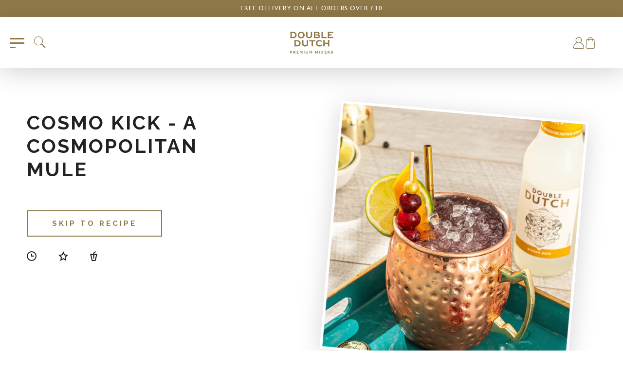

--- FILE ---
content_type: text/css
request_url: https://doubledutchdrinks.com/cdn/shop/t/68/assets/custom.css?v=58077828268462937961764349636
body_size: 9850
content:
.removeradio .rc-container-wrapper .rc-widget .rc-template__legacy-radio .rc-option__onetime,.subscription{display:none}body.noscroll{height:100vh;overflow-y:hidden}@media screen and (min-width: 320px) and (max-width: 766px){body,html{font-size:calc(14px + 2*(100vw - 320px)/1120)}}.container{display:grid;grid-template-columns:3.75rem 1fr 3.75rem}@media screen and (max-width: 766px){.container{display:block}.form-submit-wrapper{display:block!important}form input[type=submit]{width:100%}.site-footer__sign-up{height:fit-content}.footer-one .list--inline>li{display:block}.footer-bottom-nav{text-align:center!important;margin-bottom:20px}}.cs-header-mobile-only{display:none!important}@media only screen and (max-width: 1309px){.cs-header-desktop-only{display:none!important}.cs-header-mobile-only{display:block!important}.cs-header-mobile-only .site-header__menu,.cs-header-mobile-only .site-header__search-toggle{display:inline-block!important}.cs-header-mobile-only.left{display:table-cell!important}}.slider-wrap{margin-top:2.875rem;grid-column:1 / span 3;overflow:hidden;display:flex;flex-wrap:wrap;-webkit-box-orient:vertical;-webkit-box-direction:normal;flex-direction:column;-webkit-box-align:center;align-items:center;-webkit-box-pack:center;justify-content:center}.slider-wrap .product-slider{transition:all 0s;white-space:nowrap;display:flex;flex-wrap:wrap;-webkit-box-orient:horizontal;-webkit-box-direction:normal;flex-direction:row;-webkit-box-align:center;align-items:center;min-height:auto;font-size:0px;transition-duration:.6s;width:540%;transform:translate3d(-18.5185%,0,0)}.slider-wrap .product-slider .product-slide{display:inline-flex;-webkit-box-orient:vertical;-webkit-box-direction:normal;flex-direction:column;-webkit-box-align:center;align-items:center;-webkit-box-pack:center;justify-content:center;width:100%;height:100%;padding:.625rem 1.875rem 1.875rem;transition:background-color .3s ease-in-out .1s;z-index:3;position:relative;background-color:#c1c1c180}.slider-wrap .product-slider .product-slide a{text-decoration:none;display:block;position:absolute;width:100%;height:100%;top:0;left:0;z-index:9}.slider-wrap .product-slider .product-slide .product-slide__media{display:flex;flex-wrap:wrap;-webkit-box-orient:horizontal;-webkit-box-direction:normal;flex-direction:row;-webkit-box-align:center;align-items:center;-webkit-box-pack:center;justify-content:center;position:relative;width:calc(100% + 3.75rem)}.slider-wrap .product-slider .product-slide .product-slide__media .product-slide__image{z-index:2;pointer-events:none;width:6.75rem}.slider-wrap .product-slider .product-slide .product-slide__content h5{font-size:18px;text-transform:uppercase;font-weight:600;line-height:1.2;margin:0;color:#fff;text-align:center;margin-bottom:.46875rem;white-space:break-spaces}.slider-wrap .product-slider .product-slide .product-slide__content p{letter-spacing:.1875rem;font-size:.875rem;text-transform:uppercase;font-weight:600;opacity:.6;transition:opacity .3s ease-in-out;line-height:1.43;color:#ffffffa8;text-align:center}.slider-wrap .product-slider .product-slide .product-slide__content a{text-decoration:none;position:absolute;width:100%;height:100%;left:0;top:0}.slider-wrap .tns-nav{font-weight:400;line-height:1.4;-webkit-box-direction:normal;color:#8f7949;text-align:center;-webkit-font-smoothing:antialiased;box-sizing:border-box;-webkit-box-align:center;align-items:center;display:flex;justify-content:center;margin:2.5rem 0}.tns-nav button{width:29px;padding:0;cursor:pointer;border:0}.slider-wrap .tns-nav button.tns-nav-active:after{background:#8f7949;height:4px}.slider-wrap .tns-nav button:after{content:"";display:block;background:#8f7949;height:2px;-webkit-transition:height .2s,background .2s;transition:height .2s,background .2s}.slider-wrap .title{color:#8f7949;text-align:center;width:100%;padding:0 1.875rem;font-size:1.875rem;text-transform:uppercase;letter-spacing:.1875rem;font-weight:700;line-height:1.2}.product-carousel__button{margin:1.875rem;text-align:center}@media only screen and (min-width: 901px){.slider-wrap .product-slider .product-slide .product-slide__illustration{display:flex;flex-wrap:wrap;-webkit-box-orient:horizontal;-webkit-box-direction:normal;flex-direction:row;-webkit-box-align:center;align-items:center;-webkit-box-pack:center;justify-content:center;top:50%;transition:all .4s ease .2s;height:100%;position:absolute;left:50%;width:100%;padding:.3125rem;z-index:1;transform:translate(-50%,-50%) scale(1)}.tns-item:not(.tns-slide-active)+.tns-slide-active+.tns-slide-active+.tns-slide-active .product-slide__illustration{display:flex;flex-wrap:wrap;-webkit-box-orient:horizontal;-webkit-box-direction:normal;flex-direction:row;-webkit-box-align:center;align-items:center;-webkit-box-pack:center;justify-content:center;top:50%;transition:all .4s ease .2s;height:100%;position:absolute;left:50%;width:100%;padding:.3125rem;transform:translate(-50%,-50%) scale(1);opacity:1;visibility:visible;z-index:1}.slider-wrap .product-slider .product-slide .product-slide__content{padding-top:.9375rem;position:relative;margin-top:0;transform:scale(0);opacity:0;height:0;visibility:hidden;transition:all .4s ease .2s}.tns-item:not(.tns-slide-active)+.tns-slide-active+.tns-slide-active+.tns-slide-active .product-slide{background-color:orange;transform:scale(1.1);z-index:9999;position:relative}.tns-item:not(.tns-slide-active)+.tns-slide-active+.tns-slide-active+.tns-slide-active .product-slide__content{padding-top:.9375rem;position:relative;margin-top:0;transition:all .4s ease .2s;transform:scale(1);opacity:1;height:auto;visibility:visible}}@media screen and (max-width: 900px){.tns-item:not(.tns-slide-active)+.tns-slide-active+.tns-slide-active .product-slide{background-color:orange;transform:scale(1.1);z-index:9999;position:relative}.slider-wrap .product-slider .product-slide .product-slide__illustration{display:flex;flex-wrap:wrap;-webkit-box-orient:horizontal;-webkit-box-direction:normal;flex-direction:row;-webkit-box-align:center;align-items:center;-webkit-box-pack:center;justify-content:center;top:50%;transition:all .4s ease .2s;height:100%;position:absolute;left:50%;width:100%;padding:.3125rem;z-index:1;transform:translate(-50%,-50%) scale(1)}.slider-wrap .product-slider .product-slide .product-slide__content{padding-top:.9375rem;position:relative;margin-top:0;transform:scale(0);opacity:0;height:0;visibility:hidden;transition:all .4s ease .2s}.tns-item:not(.tns-slide-active)+.tns-slide-active+.tns-slide-active .product-slide__content{padding-top:.9375rem;position:relative;margin-top:0;transition:all .4s ease .2s;transform:scale(1);opacity:1;height:auto;visibility:visible}.tns-item:not(.tns-slide-active)+.tns-slide-active+.tns-slide-active .product-slide__illustration{display:flex;flex-wrap:wrap;-webkit-box-orient:horizontal;-webkit-box-direction:normal;flex-direction:row;-webkit-box-align:center;align-items:center;-webkit-box-pack:center;justify-content:center;top:50%;transition:all .4s ease .2s;height:100%;position:absolute;left:50%;width:100%;padding:.3125rem;transform:translate(-50%,-50%) scale(1);opacity:1;visibility:visible;z-index:1}}@media only screen and (max-width: 766px){.tns-item:not(.tns-slide-active)+.tns-slide-active .product-slide{background-color:orange;transform:scale(1.1);z-index:9999;position:relative;padding:3.75rem .9375rem}.slider-wrap .product-slider .product-slide .product-slide__illustration{display:flex;flex-wrap:wrap;-webkit-box-orient:horizontal;-webkit-box-direction:normal;flex-direction:row;-webkit-box-align:center;align-items:center;-webkit-box-pack:center;justify-content:center;top:50%;transition:all .4s ease .2s;height:100%;position:absolute;left:50%;width:100%;padding:.3125rem;z-index:1;transform:translate(-50%,-50%) scale(1)}.slider-wrap .product-slider .product-slide .product-slide__content{padding-top:.9375rem;position:relative;margin-top:0;transform:scale(0);opacity:0;height:0;visibility:hidden;transition:all .4s ease .2s}.tns-item:not(.tns-slide-active)+.tns-slide-active .product-slide__content{padding-top:.9375rem;position:relative;margin-top:0;transition:all .4s ease .2s;transform:scale(1);opacity:1;height:auto;visibility:visible}.tns-item:not(.tns-slide-active)+.tns-slide-active .product-slide__illustration{display:flex;flex-wrap:wrap;-webkit-box-orient:horizontal;-webkit-box-direction:normal;flex-direction:row;-webkit-box-align:center;align-items:center;-webkit-box-pack:center;justify-content:center;top:50%;transition:all .4s ease .2s;height:100%;position:absolute;left:50%;width:15.625rem;padding:.3125rem;transform:translate(-50%,-50%) scale(1);opacity:1;visibility:visible;z-index:1}}@media screen and (min-width: 766px){#tns1>.tns-item:not(.tns-slide-active)+.tns-slide-active .product-slide,#tns1>.tns-item:not(.tns-slide-active)+.tns-slide-active+.tns-slide-active .product-slide,#tns1>.tns-item:not(.tns-slide-active)+.tns-slide-active+.tns-slide-active+.tns-slide-active+.tns-slide-active .product-slide,#tns1>.tns-item:not(.tns-slide-active)+.tns-slide-active+.tns-slide-active+.tns-slide-active+.tns-slide-active+.tns-slide-active .product-slide{background-color:#c1c1c180!important}.template-product #tns2>.tns-item:not(.tns-slide-active)+.tns-slide-active .product-slide,.template-product #tns2>.tns-item:not(.tns-slide-active)+.tns-slide-active+.tns-slide-active .product-slide,.template-product #tns2>.tns-item:not(.tns-slide-active)+.tns-slide-active+.tns-slide-active+.tns-slide-active+.tns-slide-active .product-slide,.template-product #tns2>.tns-item:not(.tns-slide-active)+.tns-slide-active+.tns-slide-active+.tns-slide-active+.tns-slide-active+.tns-slide-active .product-slide{background-color:#c1c1c180!important}#tns3>.tns-item:not(.tns-slide-active)+.tns-slide-active .product-slide,#tns3>.tns-item:not(.tns-slide-active)+.tns-slide-active+.tns-slide-active .product-slide,#tns3>.tns-item:not(.tns-slide-active)+.tns-slide-active+.tns-slide-active+.tns-slide-active+.tns-slide-active .product-slide,#tns3>.tns-item:not(.tns-slide-active)+.tns-slide-active+.tns-slide-active+.tns-slide-active+.tns-slide-active+.tns-slide-active .product-slide{background-color:#c1c1c180!important}}@media screen and (min-width: 1025px){.c-hero-banner{position:relative;grid-column:1 / span 3;display:grid;grid-template-rows:0rem 1fr 0rem;grid-template-columns:0rem 1fr 0rem}.c-hero-banner .banner{position:relative;grid-column:1 / span 3;grid-row:1 / span 3;height:100%}.c-hero-banner .banner .banner__bg-image{background-repeat:no-repeat;background-size:cover;position:absolute;top:0;width:100%;background-position:bottom;height:99%}.c-hero-banner .content{display:flex;flex-wrap:wrap;-webkit-box-orient:horizontal;-webkit-box-direction:normal;flex-direction:column;-webkit-box-pack:center;justify-content:center;-webkit-box-align:center;align-items:center;text-align:center;color:#fff;grid-column:2 / span 1;grid-row:2 / span 1;height:84%}.c-hero-banner .content h1{font-size:32px;letter-spacing:.1em;font-weight:600;font-family:Raleway;padding:0;margin:0 0 19px;color:#fff;text-transform:uppercase}}@media screen and (max-width: 1024px){.c-hero-banner{display:grid;grid-template-columns:1.875rem 1fr 1.875rem;grid-template-rows:2.5rem 1fr 2.5rem;position:relative;grid-column:1 / span 3}.c-hero-banner .banner{position:relative;grid-column:1 / span 3;grid-row:1 / span 3;height:37.5rem}.c-hero-banner .banner__bg-image{background-image:url(/cdn/shop/files/recipe_banner_mobile.webp?v=1655303627);background-repeat:no-repeat;background-size:cover;position:absolute;top:0;width:100%;height:100%;background-position:bottom}#blog-recipe-template .banner__bg-image{background-image:url(/cdn/shop/files/recipe_banner_mobile.webp?v=1655303627)}#blog-template .banner__bg-image{background-image:url(/cdn/shop/files/blog-header-mobile.webp?v=1655303671)}.c-hero-banner .content{grid-column:1 / span 3;grid-row:1 / span 2;display:flex;flex-wrap:wrap;-webkit-box-orient:horizontal;-webkit-box-direction:normal;flex-direction:column;-webkit-box-pack:center;justify-content:center;-webkit-box-align:center;align-items:center;text-align:center;color:#fff}.c-hero-banner .content h5{font-size:18px;font-family:Raleway,sans-serif;font-weight:600;text-transform:uppercase;line-height:1.2;margin:0}.c-hero-banner .content h1{font-family:Raleway,sans-serif;text-transform:uppercase;letter-spacing:.1875rem;font-weight:700;line-height:1.2;margin:0;margin-top:.9375rem;color:#fff;font-size:1.625rem;z-index:8;max-width:400px}}.c-post-list{display:grid;grid-template-columns:7.5rem 1fr 7.5rem;position:relative;margin-bottom:3.75rem;grid-column:1 / span 3;margin-top:0}.c-post-list .listing-illustration--start{height:auto;position:absolute;z-index:5;max-width:100%;pointer-events:none;width:15%;top:0;left:0;transform:translateY(-50%)}.c-post-list .listing-illustration--end{margin-top:1.875rem;height:auto;position:absolute;z-index:5;max-width:100%;pointer-events:none;width:10%;right:0;bottom:0;transform:translateY(50%)}.c-post-list .post-list{margin-top:1.875rem;position:relative;display:grid;grid-template-columns:repeat(3,minmax(200px,33%));grid-column:2 / span 1;justify-items:center;grid-gap:0}.c-post-list--bordered [data-behaviour=post-listing-container]{display:grid;grid-column:1 / span 3;grid-template-columns:repeat(3,minmax(200px,33%));width:100%;grid-gap:initial;position:relative}.post-list__item{display:flex;flex-wrap:wrap;-webkit-box-orient:vertical;-webkit-box-direction:normal;flex-direction:column;position:relative;-webkit-box-align:center;align-items:center;text-align:center;transition:.3s ease-in-out;outline:0 solid transparent;width:100%;height:100%;border-bottom:2px solid #c1c1c1}.product-teaser{display:flex;flex-wrap:wrap;-webkit-box-orient:vertical;-webkit-box-direction:normal;flex-direction:column;position:relative;-webkit-box-align:center;align-items:center;text-align:center;transition:.3s ease-in-out;height:100%;width:100%}.product-teaser__media{padding:1.875rem;width:100%;position:relative}.product-teaser__thumb{display:block;margin:0 auto;position:relative;z-index:1;transition:transform .25s ease,margin .25s ease,-webkit-transform .25s ease;max-width:100%}.product-teaser__illustration{position:absolute;top:50%;left:50%;-webkit-transform:translate(-50%,-50%);transform:translate(-50%,-50%);max-width:90%;max-height:90%;z-index:0;-webkit-transition:opacity .3s ease;transition:opacity .3s ease}.post-list__item:hover .product-teaser__illustration{opacity:1}.product-teaser__title{font-family:Raleway,sans-serif;text-transform:uppercase;line-height:1.2;margin:0;font-size:1rem;transition:margin .25s ease;padding:0 1.875rem}.product-teaser__link{color:inherit;text-decoration:none;position:absolute;top:0;left:0;width:100%;height:100%;z-index:3}.product-teaser__more{line-height:1.6;margin:auto 0 0;padding:0;color:#8f7949;font-family:Raleway,sans-serif;font-size:0rem;padding-top:1.875rem;padding-bottom:1.875rem;text-transform:uppercase}.post-list__item:hover .product-teaser__more,.post-list__item:hover .product-teaser__title{color:#fff}.c-post-list--bordered .post-list__item:nth-last-child(1),.c-post-list--bordered .post-list__item:nth-last-child(2),.c-post-list--bordered .post-list__item:nth-last-child(3){border-bottom:none}.c-post-list--bordered .post-list__item:nth-child(4):before{background-color:transparent}.c-post-list--bordered .post-list__item:before{content:"";position:absolute;top:0;left:0;width:2px;bottom:0;background-color:#c1c1c1;z-index:2}@media screen and (max-width: 766px){.c-post-list{margin-top:1.875rem;display:grid;grid-template-columns:1.875rem 1fr 1.875rem;position:relative;grid-column:1 / span 3;margin-bottom:3.75rem}.c-post-list .post-list{margin-top:1.875rem;position:relative;display:grid;grid-template-columns:1fr;grid-column:2 / span 1;justify-items:center;grid-gap:0}.c-post-list--bordered [data-behaviour=post-listing-container]{grid-column:1 / span 2;grid-gap:3.75rem 1.875rem;display:grid;grid-template-columns:1fr}.c-post-list--bordered .post-list__item:before{background-color:transparent}.c-post-list--bordered .post-list__item:after{background-color:transparent}.c-post-list--bordered .post-list__item{width:100%;border:none;border-bottom:2px solid #c1c1c1}.c-post-list--bordered .post-list__item:nth-last-child(1),.c-post-list--bordered .post-list__item:nth-last-child(2),.c-post-list--bordered .post-list__item:nth-last-child(3){border-bottom:2px solid #c1c1c1}.c-post-list--bordered .post-list__item:last-child{border-bottom:none}}.c-promo-banner{grid-column:1 / span 3;margin:3.75rem 0}.promo-banner{background-color:#f47b31;color:#fff;text-align:center;display:flex;flex-wrap:wrap;-webkit-box-orient:horizontal;-webkit-box-direction:normal;flex-direction:row;-webkit-box-align:center;align-items:center;-webkit-box-pack:justify;justify-content:space-between}.promo-banner__container{width:50%;padding:3.75rem;transition:opacity .3s ease,transform .5s ease,-webkit-transform .5s ease;opacity:1;transform:translateY(0)}.promo-banner__container h4{font-weight:800;margin:0;font-family:Raleway,sans-serif;text-transform:uppercase;letter-spacing:5px;font-size:1rem;margin-bottom:.46875rem;line-height:1.43}.promo-banner__container h3{font-weight:600;font-family:Raleway,sans-serif;text-transform:uppercase;margin:.46875rem 0;letter-spacing:2px;font-size:1.875rem;line-height:1.43}.promo-banner__container p{line-height:1.6;font-size:1.125rem;padding:0;color:inherit;margin:.9375rem 0 1.875rem;font-family:Lora,sans-serif;font-weight:400;font-style:italic}.promo-banner__imagery--left{position:relative;align-self:flex-end;width:25%;order:-1;transition:opacity .3s ease,transform .5s ease,-webkit-transform .5s ease;transition-delay:.25s;opacity:1;transform:translate(0)}.promo-banner__imagery--left .promo-banner__illustration{display:block;margin:0;height:auto;max-width:100%}.promo-banner__imagery--left .promo-banner__product{position:absolute;bottom:-3.75rem;left:10%;pointer-events:none;max-height:100%;display:block;margin:0;height:auto;max-width:100%}.promo-banner__imagery--right{position:relative;align-self:flex-end;width:25%;transition:opacity .3s ease,transform .5s ease,-webkit-transform .5s ease;transition-delay:.25s;opacity:1;transform:translate(0)}.promo-banner__imagery--right .promo-banner__illustration{display:block;margin:0;height:auto;max-width:100%}.promo-banner__imagery--right .promo-banner__product{position:absolute;bottom:-3.75rem;left:10%;pointer-events:none;max-height:100%;display:block;margin:0;height:auto;max-width:100%}@media screen and (max-width: 766px){.c-promo-banner{grid-column:1 / span 3;margin:3.75rem 0}.promo-banner{margin:15px;display:block}.promo-banner__container{padding:3.75rem 3.75rem 0;transition:opacity .3s ease,transform .5s ease,-webkit-transform .5s ease;opacity:1;transform:translateY(0);width:100%}.promo-banner__imagery--left{width:100%}.promo-banner__imagery--right{display:none}}.c-product-banner{position:relative;grid-column:1 / span 3;display:grid;grid-template-rows:2.5rem 1fr 2.5rem;grid-template-columns:3.75rem 1fr 3.75rem;margin-bottom:3.125rem}.c-product-banner .banner{position:relative;grid-column:1 / span 3;grid-row:1 / span 3;height:51.875rem}.c-product-banner .product-banner{background-repeat:no-repeat!important;background-size:cover!important;position:absolute;top:0;width:100%;background-position:bottom!important;height:110%}.c-product-banner .content{display:flex;flex-wrap:wrap;-webkit-box-orient:horizontal;-webkit-box-direction:normal;flex-direction:column;-webkit-box-pack:center;justify-content:center;-webkit-box-align:center;align-items:center;text-align:center;background-color:#dc2038;grid-column:2 / span 1;grid-row:2 / span 1;height:43.75rem;z-index:-1}.c-product-banner .yoast-breadcrumb{grid-column:2 / span 1;grid-row:2 / span 1;align-self:flex-start;justify-self:center;padding-top:3.875rem;z-index:4}.c-product-banner .yoast-breadcrumb a{color:#dc2038;filter:brightness(60%);text-decoration:underline}.c-product-banner .yoast-breadcrumb span{color:#dc2038;filter:brightness(60%);font-family:Raleway;font-size:14px}.c-product-banner .product-content{grid-row:4 / span 1;display:flex;flex-wrap:wrap;-webkit-box-orient:vertical;-webkit-box-direction:normal;flex-direction:column;-webkit-box-align:center;align-items:center;text-align:center;grid-column:1 / span 3;padding:3.75rem}.c-product-banner .product-content h1{font-family:Raleway,sans-serif;font-weight:700;text-transform:uppercase;letter-spacing:.1875rem;font-size:2.5rem;line-height:1.2;margin:0}.c-product-banner .product-content .product-content__content{margin-top:1.875rem;font-size:1.125rem;width:70ch;font-family:Lora,sans-serif;font-style:italic;font-weight:400;color:#666}.c-product-banner .product-content a{margin-top:1.875rem;color:#222;text-decoration:underline;transition:.3s ease-in-out}.c-product-banner .seperator{box-sizing:border-box;grid-column:2 / span 1}@media screen and (min-width: 1025px){.c-product-banner .product-image{grid-column:2 / span 1;justify-self:center;z-index:2;grid-row:2 / span 2;align-self:flex-end;padding-bottom:0;width:21.25rem;padding-top:2.5rem}.c-product-banner .product-image img{height:auto;max-width:100%;display:block;margin:0 auto;max-height:37.5rem}}@media screen and (max-width: 1024px){.c-product-banner{position:relative;grid-column:1 / span 3;display:grid;grid-template-columns:1.875rem 1fr 1.875rem;grid-template-rows:2.5rem 1fr 2.5rem}.c-product-banner .banner{position:relative;grid-column:1 / span 3;grid-row:1 / span 3;height:37.5rem}.c-product-banner .product-banner{background-image:url(https://doubledutch.s3.eu-west-1.amazonaws.com/wp-content/uploads/2021/05/24135639/DD_Bloody-Mary_Banner_Mob-414x621-1.png);background-repeat:no-repeat;background-size:cover;position:absolute;top:0;width:100%;height:100%;background-position:bottom}.c-product-banner .content{grid-column:1 / span 3;grid-row:1 / span 2;display:flex;flex-wrap:wrap;-webkit-box-orient:horizontal;-webkit-box-direction:normal;flex-direction:column;-webkit-box-pack:center;justify-content:center;-webkit-box-align:center;align-items:center;text-align:center;height:31.25rem}.c-product-banner .yoast-breadcrumb{grid-column:2 / span 1;grid-row:2 / span 1;justify-self:center;padding-top:3.875rem;z-index:4;align-self:flex-end;transform:translateY(1.875rem)}.c-product-banner .yoast-breadcrumb a{background-color:transparent;touch-action:manipulation;color:#dc2038;filter:brightness(60%);text-decoration:underline}.c-product-banner .product-image{grid-column:2 / span 1;justify-self:center;z-index:2;grid-row:2 / span 1;align-self:flex-end;padding-bottom:0;width:11.25rem;height:30rem;padding-top:2.5rem}.c-product-banner .product-image img{height:auto;max-width:100%;display:block;margin:0 auto;max-height:100%}.c-product-banner .product-content{grid-column:1 / span 2;grid-row:4 / span 1;display:flex;flex-wrap:wrap;-webkit-box-orient:vertical;-webkit-box-direction:normal;flex-direction:column;-webkit-box-align:center;align-items:center;text-align:center;padding:0 0 3.75rem;margin-top:1.875rem}.c-product-banner .product-content h1{word-wrap:break-word;font-family:Raleway,sans-serif;font-weight:700;text-transform:uppercase;letter-spacing:.1875rem;font-size:2.5rem;line-height:1.2;margin:0;color:#dc2038}}@media screen and (max-width: 766px){.c-product-banner{position:relative;grid-column:1 / span 3;display:grid;grid-template-columns:1.875rem 1fr 1.875rem;grid-template-rows:2.5rem 1fr 2.5rem}.c-product-banner .banner{position:relative;grid-column:1 / span 3;grid-row:1 / span 3;height:37.5rem}.c-product-banner .product-banner{background-image:url(https://doubledutch.s3.eu-west-1.amazonaws.com/wp-content/uploads/2021/05/24135639/DD_Bloody-Mary_Banner_Mob-414x621-1.png);background-repeat:no-repeat;background-size:cover;position:absolute;top:0;width:100%;height:100%;background-position:bottom;z-index:1}.c-product-banner .content.product{grid-column:1 / span 3;grid-row:1 / span 2;display:flex;flex-wrap:wrap;-webkit-box-orient:horizontal;-webkit-box-direction:normal;flex-direction:column;-webkit-box-pack:center;justify-content:center;-webkit-box-align:center;align-items:center;text-align:center;height:31.25rem;z-index:0}.c-product-banner .yoast-breadcrumb{grid-column:2 / span 1;grid-row:2 / span 1;justify-self:center;padding-top:1.875rem;z-index:4;align-self:flex-end;transform:translateY(1.875rem)}.c-product-banner .yoast-breadcrumb span{font-size:calc(14px + 2 * (100vw - 320px) / 1120);color:#dc2038;filter:brightness(60%)}.c-product-banner .yoast-breadcrumb a{background-color:transparent;touch-action:manipulation;color:#dc2038;filter:brightness(60%);text-decoration:underline}.c-product-banner .product-image{grid-column:2 / span 1;justify-self:center;grid-row:2 / span 1;align-self:flex-end;padding-bottom:0;width:11.25rem;height:30rem;padding-top:2.5rem;z-index:2}.c-product-banner .product-content{grid-column:2 / span 1;grid-row:4 / span 1;display:flex;flex-direction:column;-webkit-box-align:center;text-align:center;padding:0 0 3.75rem;margin-top:1.875rem}.c-product-banner .product-content h1{font-size:2rem}.c-product-banner .product-content__content{margin-top:1.875rem;font-size:1.125rem;width:100%!important}}.product-form__item--submit{display:flex;flex-direction:row;align-items:center}.product-form__item--submit .product-form__cart-submit{margin-bottom:0;margin-left:15px}.product-form__item--submit .cs-qty-btn{max-width:70px;margin-bottom:0}.pprice #price-preview{margin-bottom:20px;font-size:26px;font-weight:500;font-family:Lora}.product__images{grid-column:2 / span 1;width:50vh;max-width:100%;display:block;margin:0 auto}.cs-price .price-item{font-size:1.625rem;color:#222;margin-bottom:15px;margin-left:5px;font-family:Lora,sans-serif;font-weight:400;display:inline-block}.product__images .thumbnails{margin:0 auto}.product__images .thumbnails li{margin:0 10px}.product__images .thumbnails li:first-child{text-align:right}.product__images .thumbnails img{height:auto;width:50%}.flavour-profile__top-left{height:auto;max-width:100%;width:9.375rem;position:absolute;z-index:2;left:-1.75rem;top:-11.25rem;transition:opacity .75s ease,transform .5s ease,-webkit-transform .5s ease;opacity:1;transform:translate(0)}.flavour-profile__top-right{margin-top:1.875rem;height:auto;max-width:100%;width:9.375rem;position:absolute;z-index:2;display:block;right:-1.75rem;top:-11.25rem;transition:opacity .75s ease,transform .5s ease,-webkit-transform .5s ease;opacity:1;transform:translate(0)}.product-purchase-area{position:relative;min-height:3.75rem;width:100%}.product__purchase-eu{text-align:center}.details__information{margin-top:1.875rem;width:100%}.faq-listing{grid-column:unset;margin-bottom:0}.faq-listing__terms{grid-column:2 / span 1;background-color:transparent;padding:0}.accordion-container{border-top:1px solid #c1c1c1}.accordion-container:last-of-type{border-bottom:1px solid #c1c1c1}.accordion{border:none;flex-direction:column;width:100%;background-color:transparent;color:#222;padding-left:0;padding-bottom:1.875rem;padding-top:1.375rem;cursor:pointer;font-family:Raleway,sans-serif;font-weight:800;text-transform:uppercase;letter-spacing:.1875rem;line-height:1.2;align-items:center;display:flex;flex-wrap:wrap;flex-direction:row;margin:0;padding-right:1.25rem;font-size:.8125rem;position:relative;text-align:left}button.accordion:after{content:"\ff0b";color:#777;font-weight:400;float:right;margin-left:5px;position:absolute;right:0;font-size:26px}button.accordion.active:after{content:"\d7";color:#777;font-weight:400;float:right;margin-left:5px;font-size:35px}.active,.accordion:hover{color:#8f7949}.panel{display:none;background-color:transparent;overflow:hidden;padding-bottom:1.875rem;padding-right:3.75rem;font-family:Lora,sans-serif;font-weight:400;font-style:italic;color:#666}.panel p{font-family:Lora,sans-serif;font-weight:400;font-style:italic}@media screen and (min-width: 1025px){.product{margin-top:1.875rem;position:relative;margin-bottom:2.5rem;grid-gap:0;display:grid;grid-template-columns:1fr minmax(750px,1fr) 45rem 18rem;grid-column:2 / span 1}.product__details{display:flex;flex-wrap:wrap;-webkit-box-orient:vertical;-webkit-box-direction:normal;flex-direction:column;-webkit-box-align:center;align-items:center;grid-column:3 / span 1;margin-top:0;justify-self:flex-start;width:30rem;padding-left:3.75rem}}@media screen and (max-width: 1024px){.button{padding:1rem 2.125rem!important}.product{margin-top:1.875rem;position:relative;margin-bottom:3.75rem;display:grid;grid-template-columns:1fr;grid-column:2 / span 1}.product .flavour-profile__top-left{left:-2.75rem;top:-8.25rem}.flavour-profile__top-right{display:none}.product__images{grid-column:1 / span 1;margin-top:0}.product__details{margin-top:1.875rem;display:flex;flex-wrap:wrap;-webkit-box-orient:vertical;-webkit-box-direction:normal;flex-direction:column;-webkit-box-align:center;align-items:center}.panel{padding-right:0}.c-recipe-feed .illustration__left{top:-3.5rem!important}.c-recipe-feed .illustration__right{top:-.625rem!important}}@media screen and (max-width: 766px){.c-recipe-feed .illustration__left{top:-3.5rem!important}.c-recipe-feed .illustration__right{top:-.625rem!important}}.c-filter-bar{display:grid;grid-template-columns:7.5rem 1fr 7.5rem;position:relative;z-index:5;grid-column:1 / span 3;margin-top:0}.filter-bar{position:relative;grid-template-columns:repeat(3,minmax(200px,33%));grid-column:2 / span 1;display:flex;flex-wrap:wrap;-webkit-box-orient:horizontal;-webkit-box-direction:normal;flex-direction:row;-webkit-box-pack:justify;justify-content:space-between;-webkit-box-align:center;align-items:center;padding:1.875rem 0}.filter-bar__column{width:33.33%}.filter-bar__filter{width:33.33%;-webkit-box-ordinal-group:1;order:0}.c-filter-bar .filters{position:relative;display:grid;grid-template-columns:repeat(3,minmax(200px,33%));grid-column:2 / span 1;grid-row:2 / span 1;grid-gap:1.875rem;height:0;visibility:hidden;opacity:0;transform:translateY(0);transition:all .3s ease-in-out,visibility 0s;z-index:1}.filters-toolbar__label .svg-cross,.filters-toolbar__label.active .svg-filter{display:none}.filters-toolbar__label.active .svg-cross{display:inline-block}.filters-toolbar__label .sort-arrow{transform:rotate(-90deg)}.filters-toolbar__label.filter-display-label .sort-arrow{transform:rotate(90deg)}@media only screen and (max-width: 767px){.filters-toolbar__label.filter-sortby{display:flex;justify-content:space-between}.filters-toolbar__label.filter-cat{display:flex;justify-content:space-between;flex-direction:row-reverse}.filters-toolbar__label.filter-sortby svg{margin-right:8px!important}}.product-carousel__profile{transition:all 0s;position:relative;left:0;min-height:1px;white-space:nowrap;display:block;width:100vw}.product-carousel__profile h5{font-family:Raleway,sans-serif;font-size:18px;font-weight:600;text-transform:uppercase;letter-spacing:.1875rem;line-height:1.2;margin:0;color:#222;margin-bottom:1.875rem}.product-carousel__profile h6{font-family:Raleway,sans-serif;font-weight:700;line-height:1.2;margin:0;color:#4b7f38;margin-bottom:.46875rem;font-size:14px}.product-carousel__profile h4{text-transform:uppercase;letter-spacing:.1875rem;font-weight:600;box-sizing:border-box;line-height:1.6;font-size:1.125rem;color:#666}.product-carousel__profile hr{margin:15px 0}.product-carousel__profile p{line-height:1.6;margin:0;padding:0;color:#666;font-size:1rem;margin-bottom:.9375rem;border-bottom:none;font-family:Lora,sans-serif;font-weight:400;font-style:italic}@media only screen and (min-width: 1025px){.profile__product{transition:transform 0s,opacity 0s,-webkit-transform 0s;position:relative;left:auto!important;vertical-align:top;white-space:normal;grid-template-rows:auto 13.75rem auto;-webkit-box-align:center;align-items:center;padding-bottom:12.5rem;display:grid;grid-template-columns:1fr 20.75rem .5rem 20.75rem 1fr;grid-gap:9.375rem;font-size:16px;transition-duration:.4s;animation-duration:.4s;width:100%;padding-right:7px}.product-slide__top-left img{display:block;z-index:-1;height:15.625rem;position:absolute;left:0;top:0}.product-slide__top-right img{display:block;z-index:-1;height:15.625rem;position:absolute;right:0;top:0}.product-slide__bottom-right img{display:block;z-index:-1;height:15.625rem;position:absolute;right:0;bottom:0}.product-slide__bottom-left img{display:block;z-index:-1;height:15.625rem;position:absolute;left:0;bottom:0}.product-slide__aroma{grid-row:2 / span 1;grid-column:2;align-self:flex-start}.product-slide__bird{justify-self:center;align-self:flex-end;width:12.5rem;grid-row:1;grid-column:3;z-index:3;margin-top:1.875rem}.product-slide__image{justify-self:center;align-self:flex-end;width:12.5rem;grid-row:1 / span 3;grid-column:3;z-index:3;margin-top:1.875rem}.product-slide__detail-content{grid-row:1 / span 3;grid-column:3;align-self:center;justify-self:center}.product-slide__detail-content{grid-row:2 / span 1;grid-column:4;align-self:flex-start}}@media only screen and (max-width: 1333px){.profile__product{transition:transform 0s,opacity 0s,-webkit-transform 0s;position:relative;left:auto!important;vertical-align:top;white-space:normal;grid-template-rows:auto 18.75rem auto;-webkit-box-align:center;align-items:center;padding-bottom:12.5rem;display:grid;grid-template-columns:1fr 18.75rem 12.5rem 18.75rem 1fr;grid-gap:5rem;font-size:16px;transition-duration:.4s;animation-duration:.4s;width:100%;padding-right:7px}}@media only screen and (max-width: 1024px){.product-slide__top-left img,.product-slide__top-right img,.product-slide__bottom-right img,.product-slide__bottom-left img{display:none}.profile__product{display:grid;grid-template-columns:1.875rem auto 12.5rem auto 1.875rem;grid-gap:0}.product-slide__aroma{grid-row:2 / span 1;grid-column:2;align-self:flex-start}.product-slide__bird{width:9.375rem;grid-row:1;grid-column:3;z-index:3;justify-self:center;align-self:flex-end}.product-slide__image{width:8.125rem;grid-row:1 / span 2;grid-column:3;justify-self:center;align-self:flex-end}.product-slide__detail-content{grid-row:2 / span 1;grid-column:4;align-self:flex-start}}@media only screen and (max-width: 766px){.product-carousel__profile{display:none}}.t-standard-content-layout{grid-column:1 / span 3;display:grid;grid-template-columns:7.5rem repeat(12,1fr) 7.5rem}.t-standard-content-layout .page-banner{position:relative;grid-column:1 / span 14}.page-banner__illustration--left{max-width:100%;position:absolute;top:0;z-index:2;pointer-events:none;left:0;height:140%;display:block}.page-banner__illustration--right{max-width:100%;position:absolute;top:0;z-index:2;height:110%;pointer-events:none;right:0;display:block}.template-article .page-banner__illustration--left,.template-article .page-banner__illustration--right{top:5.5rem}.page-banner__featured{height:auto;max-width:100%;width:100%}.t-standard-content-layout__wrapper{position:relative;display:grid;grid-column:1 / span 14;grid-template-columns:7.5rem repeat(12,1fr) 7.5rem;margin-bottom:0}.story-header{text-align:center;padding:3.75rem 0;grid-column:inherit}.story-header h1{font-size:32px;letter-spacing:.1em;font-weight:600;font-family:Raleway;padding:0;margin:0 0 19px;color:#8f7949;text-transform:uppercase}.story-quote--orange{position:relative;text-align:center;background-color:#f47b31;color:#fff;grid-column:1 / span 14;padding:3.75rem 5.625rem}.story-quote__text{margin:0;color:inherit;position:relative;padding-top:3.75rem;padding-bottom:1.875rem;line-height:1.25;font-size:2.5rem;padding-left:16.67%;padding-right:16.67%;font-family:Lora,sans-serif}.story-quote__text:after{content:"\201c";position:absolute;top:1.875rem;left:50%;-webkit-transform:translate(-50%,-50%);transform:translate(-50%,-50%);width:6.25rem;height:6.25rem;font-size:6.25rem;line-height:1.4}.story-quote__author{margin:0;padding:0;font-family:Raleway,sans-serif;font-weight:800;text-transform:uppercase;letter-spacing:5px;color:inherit;font-size:.875rem;line-height:1.43}.story-quote__illustration{height:auto;max-width:100%;position:absolute;pointer-events:none;top:0;transform:translateY(-50%);right:0;width:9.375rem;transition:opacity .35s ease-in;opacity:1}.story_qanda{padding:3.75rem 0;grid-column:3 / span 10}.story_qanda h3{font-family:Raleway,sans-serif;font-weight:700;text-transform:uppercase;letter-spacing:.1em;font-size:28px;line-height:1.2;margin:0;color:#333;margin-bottom:1.875rem}.story_qanda p{font-size:16px;line-height:25px;color:#666;margin:0;padding:0;margin-bottom:1.875rem}.story_qanda p b,.story_qanda p strong{font-family:Lora,sans-serif}.story_qanda__image{height:auto;max-width:100%;margin-bottom:1.875rem}.story_qanda__illustration--top-left{height:auto;max-width:100%;position:absolute;pointer-events:none;top:0;left:0;transform:translateY(-70%);width:calc(8.333% + 7.5rem);z-index:2;display:block;margin-bottom:1.875rem;transition:opacity .35s ease-in;opacity:1}.story_qanda__illustration--middle-right{height:auto;max-width:100%;position:absolute;pointer-events:none;top:50%;right:0;transform:translateY(-50%);width:calc(5% + 1.875rem);margin-bottom:1.875rem;opacity:1;transition:opacity .35s ease-in}.story_qanda__illustration--bottom-left{height:auto;max-width:100%;position:absolute;pointer-events:none;bottom:0;left:0;z-index:2;transform:translateY(0);width:calc(16.667% + 7.5rem);margin-bottom:1.875rem;opacity:1;transition:opacity .35s ease-in}.story-quote--white{position:relative;text-align:center;background-color:#fff;color:#666;grid-column:1 / span 14;padding:3.75rem 5.625rem}.story-quote--white .story-quote__text{margin:0;color:inherit;position:relative;padding-top:3.75rem;padding-bottom:1.875rem;line-height:1.25;font-size:2.5rem;padding-left:16.67%;padding-right:16.67%;font-family:Lora,sans-serif}.story-quote--white .story-quote__author{margin:0;padding:0;font-family:Raleway,sans-serif;font-weight:800;text-transform:uppercase;letter-spacing:5px;color:inherit;font-size:.875rem;line-height:1.43}.story-quote--white .story-quote__illustration--bottom{height:auto;max-width:100%;position:absolute;pointer-events:none;bottom:0;transform:translateY(20%);right:0;width:9.375rem;transition:opacity .35s ease-in;opacity:1}.story_qanda__illustration--bottom-left-small{height:auto;max-width:100%;position:absolute;pointer-events:none;left:0;bottom:0;margin:0;z-index:2;transform:translate(5%,-40%);width:7.5rem;margin-bottom:1.875rem;transition:opacity .35s ease-in;opacity:1}@media screen and (max-width: 766px){.story-quote__text{position:relative;padding:3.75rem 0 1.875rem;font-size:1.25rem;line-height:1.25}.story-quote--orange{padding:1.875rem 1.875rem 2.8125rem}.t-standard-content-layout__wrapper{justify-content:center}.story_qanda__illustration--top-left{display:none}.story-quote__illustration{width:5.625rem}body .t-standard-content-layout__wrapper{padding:0}body .t-standard-content-layout__wrapper .story_qanda{padding:3.75rem 20px}.story-quote--white .story-quote__text{font-size:1.25rem;line-height:1.25;padding:3.75rem 0 1.875rem}.story-quote--white{padding:1.875rem 1.875rem 2.8125rem}.story-quote--white .story-quote__illustration--bottom{width:5.625rem;top:75px}.story_qanda__illustration--bottom-left-small{left:-25px;bottom:-20px;width:4.5rem}}.recipe-post-list{margin-top:1.875rem;position:relative;display:grid;grid-template-columns:7.5rem 1fr 7.5rem;margin-bottom:3.75rem;grid-column:1 / span 3}.recipe-post-list .post-list{position:relative;display:grid;grid-template-columns:repeat(3,minmax(200px,33%));grid-column:2 / span 1;grid-gap:3.75rem 1.875rem;justify-items:center}.recipe-post-list [data-behaviour=post-listing-container]{grid-gap:3.75rem 1.875rem;width:100%;display:grid;grid-template-columns:repeat(3,1fr);grid-column:1 / span 3}.recipe-post-list .post-list__item{display:flex;flex-wrap:wrap;-webkit-box-orient:vertical;-webkit-box-direction:normal;flex-direction:column;position:relative;-webkit-box-align:center;align-items:center;text-align:center;transition:.3s ease-in-out;width:100%;outline:0 solid transparent;background:none;border-bottom:none}.recipe-post-list .item__plant{height:auto;position:absolute;left:-7.5rem;right:unset;bottom:unset;top:0;max-width:100%;z-index:-1}.recipe-post-list .post-list__thumb{height:auto;max-width:100%;width:100%}.recipe-post-list h4{font-family:Raleway,sans-serif;font-weight:700;letter-spacing:.1875rem;font-size:1.5rem;line-height:1.2;margin:0;color:#8f7949;margin-top:1.875rem;padding:0 1.875rem;transition:.3s ease-in-out .3s}.recipe-post-list .post-list__link{color:inherit;text-decoration:none;cursor:pointer;position:absolute;width:100%;height:100%;left:0;top:0;z-index:1}.recipe-post-list .item__small-bird{height:auto;position:absolute;left:-7.5rem;right:unset;bottom:0;max-width:100%}.recipe-post-list .item__plant-branch,.recipe-post-list .item__frog-plant{height:auto;position:absolute;right:-7.5rem;left:unset;bottom:0;max-width:18.75rem;z-index:-1}.recipe-post-list .item__big-leaf{height:auto;display:block;position:absolute;left:-7.5rem;right:unset;bottom:-12.5rem;max-width:18.75rem;z-index:-1}.recipe-post-list .c-pagination{box-sizing:border-box;margin-top:3.75rem;grid-column:1 / span 3}.recipe-post-list .c-pagination a{cursor:pointer;display:inline-block;font-family:Raleway-VariableFont_wght,sans-serif;font-weight:700;border-radius:0;font-size:.9375rem;letter-spacing:.25rem;text-transform:uppercase;padding:1rem 3.125rem;text-decoration:none;background-color:transparent;border:2px solid #8f7949;color:#8f7949;transition:all .3s ease-in-out;position:relative;text-align:center}.recipe-post-list .c-pagination a:hover{background-color:#8f7949;color:#fff}@media screen and (max-width: 1024px){.recipe-post-list{margin-top:1.875rem;position:relative;display:grid;grid-template-columns:3.75rem 1fr 3.75rem;margin-bottom:3.75rem;grid-column:1 / span 3}}@media screen and (max-width: 766px){.recipe-post-list{margin-top:1.875rem;position:relative;display:grid;grid-template-columns:1.875rem 1fr 1.875rem;grid-column:1 / span 3;margin-bottom:3.75rem}.recipe-post-list .post-list{position:relative;display:grid;grid-template-columns:1fr;grid-column:2 / span 1;grid-gap:3.75rem 1.875rem;justify-items:center}.recipe-post-list [data-behaviour=post-listing-container]{grid-column:1 / span 2;grid-gap:3.75rem 1.875rem;width:100%;display:grid;grid-template-columns:1fr}.recipe-post-list .c-pagination{box-sizing:border-box;grid-column:1 / span 2;padding:0;margin:0}.recipe-post-list .c-pagination a{margin-top:0}.recipe-post-list .post-list__thumb{z-index:1}.recipe-post-list .item__plant{height:auto;position:absolute;transform:scaleX(-1) rotate(-33deg);left:-10.625rem;right:unset;bottom:-9.375rem;top:0;max-width:100%;z-index:0}.recipe-post-list .item__small-bird{height:auto;position:absolute;transform:scaleX(1);max-width:7.5rem;right:-4.6875rem;bottom:1.875rem;z-index:2;left:initial}.recipe-post-list .item__plant-branch{height:auto;position:absolute;right:-12.5rem;left:unset;bottom:0;max-width:18.75rem;z-index:0}.recipe-post-list .item__frog-plant{height:auto;position:absolute;right:-7.5rem;left:unset;bottom:0;max-width:18.75rem;z-index:0}.recipe-post-list .item__big-leaf{height:auto;display:block;position:absolute;transform:scaleX(-1);left:-7.5rem;right:unset;bottom:-12.5rem;max-width:18.75rem;z-index:-1}}.recipe-page__hero{position:relative;grid-column:2 / span 1;grid-row:1 / span 1}.recipe-page__hero .recipe-page__plant{height:auto;position:absolute;top:0;max-width:16.25rem;right:-3.75rem;transition:opacity .5s ease .25s;opacity:1}.recipe-page__hero .hero{position:relative;max-width:1440px;margin:0 auto;-webkit-box-pack:justify;justify-content:space-between;padding-top:3.625rem;display:grid;grid-template-columns:repeat(auto-fit,minmax(250px,50%));height:auto}.recipe-page__hero .hero__content{justify-self:flex-start;padding:1.875rem 7.5rem 1.875rem 0}.recipe-page__hero .hero__content h1{font-family:Raleway,sans-serif;font-weight:700;text-transform:uppercase;letter-spacing:.1875rem;font-size:2.5rem;line-height:1.2;margin:0;padding-right:1.875rem}.recipe-page__hero .hero__content .content__intro{margin-top:1.875rem;font-family:Lora,sans-serif;color:#666;font-style:italic;font-size:16px}.recipe-page__hero .hero__content .content__info{margin-top:1.875rem;display:flex;flex-wrap:wrap;-webkit-box-orient:horizontal;-webkit-box-direction:normal;flex-direction:row;-webkit-box-pack:start;justify-content:flex-start}.recipe-page__hero .hero__content .content__info .info{display:flex;flex-wrap:wrap;-webkit-box-orient:horizontal;-webkit-box-direction:normal;flex-direction:row;-webkit-box-align:center;align-items:center;margin-right:1.875rem}.recipe-page__hero .hero__content .content__info .info span{margin-left:.9375rem;font-family:Lora,sans-serif;color:#666;font-style:italic}.recipe-page__hero .hero__content .content__bird{height:auto;margin-top:1.875rem;transform:scaleX(-1);z-index:2;transition:opacity .5s ease .25s;position:relative;bottom:0;left:-7.5rem;max-width:13.4375rem;opacity:1}.recipe-page__hero .hero__image{margin-top:1.875rem;transform-origin:center center;border:5px solid #fff;justify-self:center;align-self:flex-start;box-shadow:1px 10px 50px #0000002b;max-width:100%;transition:transform .5s ease .5s,-webkit-transform .5s ease .5s;transform:rotate(5deg)}.recipe-page__hero .hero__image img{height:auto;max-width:100%}.recipe-page__hero .hero__seperator{grid-row:2 / span 1;grid-column:1 / span 2;margin-top:1rem}.recipe-page__instructions{margin-top:1.875rem;position:relative;grid-column:2 / span 1;grid-row:2 / span 1}.recipe-page__instructions .instructions{position:relative;max-width:1250px;margin:0 auto;-webkit-box-pack:justify;justify-content:space-between;padding:5.625rem 0;display:grid;grid-template-columns:21.875rem 1fr}.recipe-page__instructions .instructions h4{font-family:Raleway,sans-serif;font-weight:700;text-transform:uppercase;letter-spacing:.1875rem;font-size:1.5rem;line-height:1.2;margin-bottom:20px;margin-top:1.875rem}.recipe-page__instructions .instructions ul{padding-left:1rem;margin-top:1.875rem}.recipe-page__instructions .instructions ul li{line-height:1.6;font-size:1.125rem;color:#666;list-style-type:disc;font-family:lora,sans-serif;font-style:italic}.recipe-page__instructions .instructions .instructions__method{overflow:hidden;grid-row:1 / span 2;grid-column:2 / span 1;margin-top:0;justify-self:center;padding-right:12.5rem}.recipe-page__instructions .instructions .instructions__method .method__image{margin:1.875rem 0;max-width:50rem}.recipe-page__instructions .instructions .instructions__method p{font-family:Lora,sans-serif;font-style:italic;margin:0}.recipe-page__instructions .fern{height:auto;right:-1.875rem;max-width:12.5rem;position:absolute;left:-3.75rem;bottom:0;top:unset;transition:opacity .75s ease,transform .5s ease,-webkit-transform .5s ease;opacity:1;transform:translate(0)}.recipe-page__instructions .lady{height:auto;display:block;position:absolute;right:-3.75rem;bottom:-1.875rem;max-width:19.25rem;transition:opacity .75s ease,transform .5s ease,-webkit-transform .5s ease;transition-delay:.2s;opacity:1;transform:translate(0)}.recipe-page__instructions .grapefruit-butterfly{display:none}.recipe-page__footer{margin-top:1.875rem;position:relative;grid-column:2 / span 1;grid-row:3 / span 1;padding-bottom:1.875rem}.recipe-page__footer .footer{-webkit-box-pack:justify;justify-content:space-between;max-width:1440px;margin:0 auto;grid-template-columns:21.875rem 1fr;border-top:2px solid #c1c1c1;padding:1.875rem 0;display:flex;flex-wrap:wrap;border-bottom:2px solid #c1c1c1;-webkit-box-orient:horizontal;-webkit-box-direction:reverse;flex-direction:row-reverse}.recipe-page__footer .images{display:none}.recipe-page__footer .footer__share{-webkit-box-pack:center;justify-content:center;display:flex;flex-wrap:wrap;-webkit-box-orient:horizontal;-webkit-box-direction:normal;flex-direction:row;-webkit-box-align:center;align-items:center}.recipe-page__footer .footer__share h5{margin:0;font-family:Raleway,sans-serif;font-weight:800;text-transform:uppercase;letter-spacing:.1875rem;color:#222;font-size:.75rem;line-height:1.43;margin-right:.9375rem}.recipe-page__footer .footer__share div{display:flex;flex-wrap:wrap;-webkit-box-orient:horizontal;-webkit-box-direction:normal;flex-direction:row;-webkit-box-align:center;align-items:center;margin-top:0}.recipe-page__footer .footer__share a{color:inherit;text-decoration:none;margin-right:.9375rem;transition:opacity .2s ease}.recipe-page__footer .footer__share a svg{width:1.125rem}.recipe-page__footer .footer__back{display:flex;flex-wrap:wrap;-webkit-box-orient:horizontal;-webkit-box-direction:normal;flex-direction:row;-webkit-box-pack:center;justify-content:center;margin-top:0}.recipe-page__footer .footer__back a{text-decoration:none;font-family:Raleway,sans-serif;font-weight:800;text-transform:uppercase;letter-spacing:.1875rem;color:#222;font-size:.75rem;display:flex;flex-wrap:wrap;-webkit-box-orient:horizontal;-webkit-box-direction:normal;flex-direction:row;-webkit-box-align:center;align-items:center;transition:opacity .2s ease;line-height:1.43}.recipe-page__footer .footer__back a svg{margin-right:.9375rem}body.template-article .instructions__method.u-stack img{margin-bottom:20px}body.template-article{color:#666}.our-story .t-standard-content-layout__wrapper a{text-decoration:underline}@media screen and (max-width: 1024px){.recipe-page__hero{position:relative;grid-column:2 / span 1;grid-row:1 / span 1;padding:3.75rem}.recipe-page__hero .recipe-page__plant{height:auto;position:absolute;right:0;top:80px;max-width:7.5rem;transition:opacity .5s ease .25s;opacity:1}.recipe-page__hero .hero{position:relative;max-width:1440px;margin:0 auto;-webkit-box-pack:justify;justify-content:space-between;padding-top:5.625rem;display:grid;grid-template-columns:1fr}.recipe-page__hero .hero__content{justify-self:flex-start;padding:1.875rem 0}.recipe-page__hero .hero__content .content__info{margin-top:1.875rem;-webkit-box-pack:justify;justify-content:space-between;display:flex;flex-wrap:wrap;-webkit-box-orient:horizontal;-webkit-box-direction:normal;flex-direction:row}.recipe-page__hero .hero__image{margin-top:1.875rem;transform-origin:center center;border:5px solid #fff;justify-self:center;align-self:flex-start;box-shadow:1px 10px 50px #0000002b;transition:transform .5s ease .5s,-webkit-transform .5s ease .5s;transform:rotate(5deg);max-width:100%}.recipe-page__hero .hero__content .content__bird{height:auto;margin-top:1.875rem;transform:scaleX(-1);position:absolute;bottom:0;z-index:2;left:-5rem;max-width:10rem;transition:opacity .5s ease .25s;opacity:1}.recipe-page__hero .hero__seperator{grid-row:3 / span 1;grid-column:1 / span 1;margin-top:3.75rem}.recipe-page__instructions{margin-top:0;position:relative;grid-column:2 / span 1;grid-row:2 / span 1;padding:3.75rem;padding-top:0}.recipe-page__instructions .instructions{display:grid;grid-template-columns:1fr;padding:0}.recipe-page__instructions .fern{height:auto;position:absolute;right:0;left:initial;top:0;max-width:12.5rem;transition:opacity .75s ease,transform .5s ease,-webkit-transform .5s ease;opacity:1;transform:translate(0)}.recipe-page__instructions .lady{display:none}.recipe-page__footer{position:relative;grid-column:2 / span 1;grid-row:3 / span 1}.recipe-page__footer .footer{-webkit-box-pack:justify;justify-content:space-between;flex-direction:column;max-width:1440px;margin:0 auto;grid-template-columns:21.875rem 1fr;border-top:2px solid #c1c1c1;border-bottom:none;padding:1.875rem 0;display:flex;flex-wrap:wrap;-webkit-box-orient:horizontal;-webkit-box-direction:normal}.recipe-page__footer .footer__share{-webkit-box-pack:center;justify-content:center;display:flex;flex-wrap:wrap;-webkit-box-orient:horizontal;-webkit-box-direction:normal;flex-direction:column;-webkit-box-align:center;align-items:center}.recipe-page__footer .footer__share div{margin-top:1.875rem;display:flex;flex-wrap:wrap;-webkit-box-orient:horizontal;-webkit-box-direction:normal;flex-direction:row;-webkit-box-align:center;align-items:center}.recipe-page__footer .footer__back{margin-top:1.875rem;display:flex;flex-wrap:wrap;-webkit-box-orient:horizontal;-webkit-box-direction:normal;flex-direction:row;-webkit-box-pack:center;justify-content:center}.recipe-page__footer .images{display:flex;flex-wrap:wrap;-webkit-box-orient:horizontal;-webkit-box-direction:normal;flex-direction:row;-webkit-box-pack:justify;justify-content:space-between}}@media screen and (max-width: 766px){.recipe-page__hero,.recipe-page__instructions{padding:25px}.recipe-page__instructions .fern{display:none}}.c-hero-banner--small h1{text-transform:uppercase;font-size:1.875rem}.c-blog-list{position:relative;display:grid;grid-template-columns:7.5rem 1fr 7.5rem;margin-bottom:3.75rem;grid-column:1 / span 2;margin-top:0}.c-blog-list .blog-list{position:relative;display:grid;grid-template-columns:repeat(2,minmax(50%,50%));grid-column:2 / span 1;grid-gap:3.75rem 1.875rem;justify-items:center}.c-blog-list .blog-list [data-behaviour=post-listing-container]{grid-column:1 / span 2;grid-gap:3.75rem 1.875rem;width:100%;display:grid;grid-template-columns:repeat(2,minmax(50%,50%))}.c-blog-list .blog-list .post-list__item{display:flex;flex-wrap:wrap;-webkit-box-orient:vertical;-webkit-box-direction:normal;flex-direction:column;position:relative;-webkit-box-align:center;align-items:center;text-align:center;transition:.3s ease-in-out;width:100%;outline:0 solid transparent;border-bottom:none}.c-blog-list .post-list__item:hover{background-color:#f47b31;outline:1.875rem solid #f47b31;z-index:3}.c-blog-list .blog-list .post-list__item .blog-teaser .blog-teaser__media{position:relative;margin-bottom:1.875rem}.c-blog-list .blog-list .post-list__item .blog-teaser .blog-teaser__media .blog-teaser__thumb{max-width:100%;height:17.5rem;object-fit:cover;width:100%;display:block;margin:0}.c-blog-list .blog-list .post-list__item .blog-teaser .blog-teaser__media .blog-teaser__media-illustration--top{height:auto;max-width:100%;position:absolute;opacity:0;transition:opacity .25s ease;top:-1.875rem;left:-1.875rem;display:block;margin:0}.c-blog-list .blog-list .post-list__item .blog-teaser .blog-teaser__media .blog-teaser__media-illustration--bottom{height:auto;max-width:100%;position:absolute;opacity:0;transition:opacity .25s ease;bottom:-1.875rem;right:-1.875rem;display:block;margin:0}.c-blog-list .blog-list .post-list__item .blog-teaser .blog-teaser__terms a{font-family:Raleway,sans-serif;font-size:1rem;font-weight:800;letter-spacing:3px;text-transform:uppercase;color:#222;line-height:1.43}.c-blog-list .blog-list .post-list__item .blog-teaser .blog-teaser__title{color:#8f7949;margin:10px 0 5px}.c-blog-list .blog-list .post-list__item .blog-teaser .blog-teaser__date{font-size:16px;font-family:Lora,sans-serif;font-style:italic;line-height:1.4;color:#515151}.c-blog-list .blog-list .post-list__item .blog-teaser .post-list__link{cursor:pointer;position:absolute;width:100%;height:100%;left:0;top:0}.listing-illustration{position:absolute;z-index:5;max-width:100%;pointer-events:none}.listing-illustration--fern{left:-10.625rem}.listing-illustration--grapefruit{right:-10.625rem;bottom:0}.listing-illustration--swallow{right:0;bottom:0;-webkit-transform:translate(60%);transform:translate(60%);width:6.25rem}.listing-illustration--large-leaf{right:-7.5rem;top:100%}.listing-illustration--butterfly{right:0;top:0;-webkit-transform:translate(60%,-60%);transform:translate(60%,-60%)}.c-blog-list .c-pagination{grid-column-start:1;grid-column-end:3}.c-blog-list .post-list__item:hover .blog-teaser__media-illustration--top,.c-blog-list .post-list__item:hover .blog-teaser__media-illustration--bottom{opacity:1!important}.c-blog-list .post-list__item:hover .blog-teaser__terms a,.c-blog-list .post-list__item:hover .blog-teaser__title,.c-blog-list .post-list__item:hover .blog-teaser .blog-teaser__date{color:#fff!important}@media screen and (max-width: 1024px){.c-blog-list{grid-column:1 / span 2;grid-template-columns:3.75rem 1fr 3.75rem}.c-blog-list .blog-list [data-behaviour=post-listing-container]{grid-template-columns:repeat(2,minmax(45%,45%))}.c-blog-list .c-pagination,.c-blog-list .c-pagination a{padding:0;margin:0}}@media screen and (max-width: 766px){.c-blog-list{margin-top:1.875rem;position:relative;display:grid;grid-template-columns:1.875rem 1fr 1.875rem;grid-column:1 / span 3;margin-bottom:3.75rem}.c-blog-list .blog-list{position:relative;display:grid;grid-template-columns:1fr;grid-column:2 / span 1;grid-gap:3.75rem 1.875rem;justify-items:center}.c-blog-list .blog-list [data-behaviour=post-listing-container]{grid-column:1 / span 2;grid-gap:3.75rem 1.875rem;width:100%;display:grid;grid-template-columns:1fr}.c-blog-list .blog-list .post-list__item{display:flex;flex-wrap:wrap;-webkit-box-orient:vertical;-webkit-box-direction:normal;flex-direction:column;position:relative;-webkit-box-align:center;align-items:center;text-align:center;transition:.3s ease-in-out;width:100%;outline:0 solid transparent}.c-blog-list .c-pagination,.c-blog-list .c-pagination a{padding:0;margin:0}.c-blog-list .post-list__item:hover{background-color:#f47b31;outline:1.875rem solid #f47b31!important;z-index:3}}.blog-single{grid-column:1 / span 3}.page-banner{position:relative;grid-column:1 / span 14;margin-bottom:3.75rem;height:28.125rem}.page-banner__illustration--mobile{display:none}.page-banner__image{background-repeat:no-repeat;position:absolute;top:0;left:0;width:100%;height:100%;background-size:cover;background-position:50% 20%}.blog-single__header{padding-left:1.875rem;padding-right:1.875rem;text-align:center;margin-bottom:3.75rem;grid-template-columns:3.75rem 1fr 3.75rem}.blog-single__header .blog-single__terms a{font-family:Raleway,sans-serif;font-size:1rem;font-weight:800;text-transform:uppercase;letter-spacing:.1875rem;line-height:1.43;color:#666}.blog-single__header h1{margin:.9375rem 0}.blog-single__header time{font-size:16px;color:#666;font-family:Lora,sans-serif;font-weight:400;line-height:1.4;text-align:center;font-style:italic}.blog-single__body{position:relative;display:grid;grid-template-columns:3.75rem repeat(12,1fr) 3.75rem;font-family:Lora,sans-serif;font-style:italic}.blog-single__body p{margin-bottom:1.875rem}.blog-single__body h3{color:#8f7949;margin-bottom:.9375rem}.blog-single__share{font-size:16px;color:#666;line-height:1.4;-webkit-font-smoothing:antialiased;box-sizing:border-box;grid-row:1 / span 1;grid-column:10 / span 2;margin-bottom:0}.blog-single__share .c-blog-share .blog-share{text-align:left}.blog-single__share .c-blog-share .blog-share .blog-share__title{font-family:Raleway,sans-serif;font-size:1rem;font-weight:800;text-transform:uppercase;letter-spacing:.1875rem;margin-bottom:1.875rem;line-height:1.43;font-style:normal}.blog-share .social-list{display:flex;-webkit-box-align:center;align-items:center;list-style:none;padding:0;margin:0;-webkit-box-pack:start;justify-content:flex-start}.blog-share .social-list__item{line-height:1.6;font-size:1.125rem;color:#666;margin:0 5px}.blog-share .social-list svg{width:20px;height:20px}.blog-single__body .blog-single__content{color:#666;grid-column:3 / span 6;grid-row:2 / span 1}.blog-single__footer{grid-column:3 / span 9;grid-row:3 / span 1;display:flex;-webkit-box-align:center;align-items:center;-webkit-box-pack:justify;justify-content:space-between}.blog-single__footer .blog-single__back{padding:5.625rem 0}.blog-single__footer .blog-single__back a{text-decoration:none;font-family:Raleway,sans-serif;font-weight:800;position:relative;padding-left:2.5rem;text-transform:uppercase;font-size:.875rem;letter-spacing:3px;color:#222;line-height:1.43;font-style:normal}.blog-single__back>a:before{content:"";position:absolute;display:block;left:0;top:50%;-webkit-transform:translateY(-50%);transform:translateY(-50%);height:.875rem;width:1.5rem;background:url(https://doubledutchdrinks.com/wp-content/themes/double-dutch/public/dist/svgs/chevron-left.svg) no-repeat 50% transparent;background-size:contain;-webkit-transform-origin:center;transform-origin:center}.blog-single__share{grid-row:1 / span 1;grid-column:10 / span 2;margin:0}.blog-single__footer .blog-share{text-align:left;display:flex;-webkit-box-align:center;align-items:center}.blog-single__footer .blog-share__title{font-family:Raleway,sans-serif;font-size:1rem;font-weight:800;text-transform:uppercase;letter-spacing:.1875rem;line-height:1.43;margin-right:10px;margin-bottom:0}.blog-single__footer .blog-share__title{margin-right:10px;margin-bottom:0!important}@media screen and (max-width: 1024px){.page-banner__illustration--desktop{display:none}.page-banner__illustration--mobile{display:block}}@media screen and (max-width: 766px){.blog-single__header h1{font-size:2rem;text-transform:uppercase;letter-spacing:.1875rem;font-weight:400;line-height:1.2;color:#8f7949;margin:.9375rem 0}.blog-single__body{display:grid;grid-template-columns:1.875rem 1fr 1.875rem;padding-right:20px}.template-article .blog-single__body{width:100%;padding-left:25px;display:inline-block}.blog-single__share{grid-row:2 / span 1;margin-bottom:1.875rem}.blog-single__footer{display:flex;align-items:center;justify-content:center;flex-flow:column;grid-column:3 / span 6;grid-row:3 / span 1}.blog-single__body .blog-single__share{display:none}.blog-single__footer .blog-single__share{display:block}.blog-single__footer .blog-share{display:flex;flex-direction:column}.blog-single__footer .blog-share__title{padding-bottom:10px;margin-right:0}}.filters-toolbar__item-child{display:flex;flex-direction:column}.filters-toolbar__label{cursor:pointer}.filters-toolbar__input-wrapper{display:none}.filters-toolbar__input-wrapper.filter-display{display:block}.filter{padding:50px}.filters-toolbar__item-child:first-child{margin-right:0rem}.filters-toolbar__label{cursor:pointer;font-family:Raleway,sans-serif;font-weight:800;text-transform:uppercase;letter-spacing:6px;font-size:.8125rem;color:#222;line-height:1.43;margin-bottom:15px;-webkit-user-select:none;user-select:none}.filters-toolbar__product-count{font-family:Lora,sans-serif;font-style:italic;color:#666;line-height:1}.filters-toolbar__input{outline:none;padding:.625rem}.filters-toolbar__input:before{border-radius:0}.site-nav{margin:0!important}.site-nav__link--active .site-nav__label{border-bottom:none!important}.site-nav li{line-height:4.3em;position:relative;margin-right:25px}.site-nav--active:before{position:absolute;content:"";display:block;width:0;height:0;top:0;left:50%;-webkit-transform:translateX(-50%);transform:translate(-50%);border-left:5px solid transparent;border-right:5px solid transparent;border-top:5px solid #8f7949}.site-nav li:hover:before{position:absolute;content:"";display:block;width:0;height:0;top:0;left:50%;-webkit-transform:translateX(-50%);transform:translate(-50%);border-left:5px solid transparent;border-right:5px solid transparent;border-top:5px solid #8f7949}body:not(.cs-sticky-header) .site-nav--active:before,body:not(.cs-sticky-header) .site-nav li:hover:before{top:-3px}.site-nav li ul li:hover:before,.site-nav li.cs-nav-flag:hover:before{content:none}.site-nav__dropdown{margin-top:30px}.site-nav__dropdown li{line-height:2!important}.mobile-nav-wrapper,.mobile-nav__dropdown{background-color:#fff}.mobile-nav__item{line-height:2.5em}.mobile-nav-wrapper .border-bottom,.mobile-nav__link--active .mobile-nav__label{border-bottom:none}.mobile-nav__return{border-right:none}.mobile-nav__label{font-size:19px;font-weight:600;color:#666}form input,form select,form textarea{border:1px solid #8f7949;color:#8f7949}.site-footer__sign-up h3{font-family:Raleway,sans-serif;font-weight:700;text-transform:uppercase;letter-spacing:.1875rem;font-size:1.5rem;line-height:1.2;margin:0}.site-footer__sign-up h5{font-family:Raleway,sans-serif;font-weight:800;font-size:1rem;text-transform:uppercase;letter-spacing:.1875rem;line-height:1.2;margin:0;margin-top:1.875rem}.site-footer__sign-up p{line-height:1.6;font-size:1.125rem;color:#666;margin:0;padding:0;margin-top:1.875rem;font-family:Lora,sans-serif;font-style:italic}.page-banner.scholarship{position:relative;grid-column:1 / span 14;height:fit-content}@media screen and (max-width: 766px){.page-banner.scholarship{margin-top:30px}.content-illustration{width:3rem!important}}.scholarship .page-header__sub{margin:0;padding:0;font-family:Raleway,sans-serif;font-size:1rem;font-weight:800;text-transform:uppercase;letter-spacing:.1875rem;color:#222;line-height:1.43}.scholarship .page-header__title{font-family:Raleway,sans-serif;font-weight:700;text-transform:uppercase;letter-spacing:.1875rem;font-size:2.5rem;line-height:1.2;margin:1.875rem 0 3.75rem;color:#8f7949}.scholarship .page-header__introduction p{font-family:Lora,sans-serif;line-height:1.6;font-size:1.125rem;color:#666;margin:0;padding:0;text-align:center;font-style:italic}.scholarship{position:relative}.scholarship .content-illustration--first{height:auto;max-width:100%;position:absolute;transform:translateY(0);width:9.375rem;left:0;transition:opacity .35s ease-in;opacity:1;top:0%}.scholarship .content-illustration--2{height:auto;max-width:100%;position:absolute;transform:translateY(-50%);width:9.375rem;right:0;opacity:1;transition:opacity .35s ease-in;top:25%}.scholarship .content-illustration--3{height:auto;max-width:100%;position:absolute;transform:translateY(-50%);width:9.375rem;right:0;opacity:1;transition:opacity .35s ease-in;top:50%}.scholarship .content-illustration--4{height:auto;max-width:100%;position:absolute;transform:translateY(-50%);width:9.375rem;left:0;opacity:1;transition:opacity .35s ease-in;top:75%}.scholarship .content-illustration--last{height:auto;max-width:100%;position:absolute;bottom:0;transform:translateY(0);width:9.375rem;right:0;opacity:1;transition:opacity .35s ease-in;top:auto}.scholarship .page-banner__illustration--mobile{display:none}.scholarship .page-banner__illustration--left{max-width:100%;position:absolute;top:0;z-index:2;pointer-events:none;left:0;height:140%;display:block}.scholarship .page-banner__illustration--right{max-width:100%;position:absolute;top:0;z-index:2;height:110%;pointer-events:none;right:0;display:block}.page-body-alt h2{font-size:34px;line-height:40px;text-transform:uppercase;color:#8f7949;margin-bottom:.9375rem}.page-body-alt P{font-family:Lora,sans-serif;font-style:italic}.page-body-alt ul{padding-left:30px;margin-bottom:30px}.scholarship .page-body-alt{padding:6.75rem 8.33333%}.page-body-alt ul li{list-style:initial;font-family:Lora,sans-serif;font-style:italic;color:#666;line-height:2}.trade-banner{margin:0 auto;padding:3.75rem 0}.trade-banner .page-banner__title{font-family:Raleway,sans-serif;text-transform:uppercase;letter-spacing:.1875rem;font-size:2.5rem;font-weight:700;line-height:1.2;margin:0;color:#222;grid-column:4 / span 8}.trade-banner .page-banner__introduction{font-family:Lora,sans-serif;font-weight:400;text-align:center;line-height:1.6;font-size:1.125rem;color:#666;margin:0;padding:0;font-style:italic}.page-banner__illustration--left{max-width:100%;position:absolute;top:0;z-index:2;pointer-events:none;left:0;display:block;height:100%}.page-banner__illustration--right{max-width:100%;position:absolute;top:0;z-index:2;pointer-events:none;right:0;display:block;height:100%}.page-banner.page-banner--trade{height:auto;margin-bottom:0}.trade-img{position:relative}.trade-img .standard-content-block__illustration--trade-right{height:auto;pointer-events:none;bottom:-7.5rem;right:-3.75rem;width:100%;max-width:45vw;position:absolute;display:block;transition:opacity .35s ease-in;opacity:1}.trade-img .standard-content-block__illustration--trade-left{height:auto;pointer-events:none;top:-600px;left:-1.875rem;width:100%;max-width:20vw;position:absolute;display:block;transition:opacity .35s ease-in;opacity:1}.standard-content-block__illustration--mobile{display:none}@media screen and (max-width: 899px){.page-banner__illustration--desktop{display:none!important}.page-banner--trade{padding:3.75rem 2rem}.page-banner.page-banner--trade{height:auto;margin-bottom:0}.standard-content-block__illustration--mobile{display:block}.standard-content-block__illustration--desktop{display:none!important}.standard-content-block__illustration--trade-5{height:auto;max-width:100%;position:absolute;pointer-events:none;top:-122px;right:100%;transform:translate(50%,-50%);width:20%;z-index:2;transition:opacity .35s ease-in;opacity:1}.standard-content-block__illustration--trade-6{height:auto;max-width:100%;position:absolute;pointer-events:none;top:-122px;right:-1.875rem;transform:translateY(-50%);width:30%;z-index:2;transition:opacity .35s ease-in;opacity:1}}.login{padding:60px 0}.login h1{font-family:Raleway,sans-serif;text-transform:uppercase;letter-spacing:.1875rem;font-size:1.875rem;font-weight:700;line-height:1.2;margin:0;text-align:center;grid-column:2 / span 1;color:#222}#RecoverHeading,.rc_header-settings__title h2{color:#222}.login form{margin:32px 0;border:1px solid #222;padding:20px}.login label{font-family:Raleway,sans-serif;text-transform:uppercase;letter-spacing:3px;font-size:.8125rem;font-weight:700;color:#222;margin-bottom:.9375rem;display:block;line-height:2}.login input[type=text],.login input[type=email],.login input[type=password]{width:100%;margin:0;outline:0;border:1px solid #c1c1c1;transition:border .3s;color:#222;padding:0 .9375rem;margin-top:.9375rem;background-color:transparent;font-weight:700}.forget-pass{margin:30px 0}.forget-pass p a{text-align:left;font-family:Raleway,sans-serif;text-transform:uppercase;letter-spacing:3px;font-size:.8125rem;color:#000;-webkit-box-direction:normal;line-height:2;font-weight:700}.login #rc_login{text-align:left}.login .btn{margin-top:1.75rem}.c-field{display:grid;grid-template-columns:2fr 1.3fr;column-gap:1em}#customer_tab_content{padding:50px}.login .button{margin-top:1.875rem!important;cursor:pointer;display:inline-block;font-family:Raleway,sans-serif;font-weight:700;border-radius:0;font-size:.9375rem;letter-spacing:.25rem;text-transform:uppercase;padding:1rem 3.125rem;text-decoration:none;background-color:transparent;border:2px solid #8f7949;color:#8f7949;transition:all .3s ease-in-out}.login .button:hover{background-color:#8f7949;color:#fff!important}@media only screen and (max-width: 899px){.medium-up--push-two-sixths{left:25%}}@media only screen and (max-width: 899px){.medium-up--one-third{width:50%}}@media only screen and (max-width: 766px){.medium-up--push-two-sixths{left:5%}}@media only screen and (max-width: 766px){.medium-up--one-third{width:90%}}.site-footer{padding:45px 50px 15px;background:#fff}.wow{visibility:hidden}@media (print),(prefers-reduced-motion: reduce){.animated{animation:unset!important;transition:none!important}}.cs-ad-1s{--animate-duration: .5s}.cs-ad-2s{--animate-duration: 1s}.cs-ad-3s{--animate-duration: 1.5s}.cs-ad-4s{--animate-duration: 2s}.cs-ad-5s{--animate-duration: 2.5s}.cs-ad-6s{--animate-duration: 3s}.cs-ad-7s{--animate-duration: 3.5s}.cs-ad-8s{--animate-duration: 4s}.cs-ad-9s{--animate-duration: 4.5s}.cs-ad-10s{--animate-duration: 5s}.cs-ad-11s{--animate-duration: 5.5s}.cs-ad-12s{--animate-duration: 6s}body main.main-content{transition:padding .3s}body:not(.cs-sticky-header) main.main-content{padding-top:99px}body.cs-sticky-header .site-header__logo{margin:10px 0}body.cs-sticky-header img.site-header__logo{max-width:90px}.story-quote__text,.story_qanda p{font-family:Lora,sans-serif;font-style:italic}.cs-megamenu-container{display:block;transition:all .3s;position:absolute;left:0;width:100%;opacity:0;max-height:0px;z-index:-1;top:90px}body.cs-sticky-header .cs-megamenu-container{top:75px}.cs-megamenu-container.active{z-index:999;opacity:1;transition:all .3s;max-height:99999px}.shop-menu{display:flex;flex-direction:row;text-align:center;justify-content:space-evenly;max-height:0px;transition:all .5s;overflow:hidden}.cs-megamenu-container.active .shop-menu{max-height:9999px;transition:all .5s}.shop-menu .shop-menu__item img{transition:all .3s;max-height:9.375rem}.shop-menu .shop-menu__item{padding:20px 30px;max-height:250px}.shop-menu .shop-menu__item h5{font-family:Raleway,sans-serif;font-size:18px;text-transform:uppercase;line-height:1.32;font-weight:600;color:#222}.shop-menu .shop-menu__item a{display:inherit}.shop-menu .shop-menu__item:hover img{transform:scale(1.1)}.cart-popup-wrapper{background:#fff;z-index:999999}.button--with-icon svg{fill:#fff;transition:fill .3s}.button--with-icon:hover svg{fill:#8f7949}.not-avail-region.text{line-height:1.6;color:#666;font-size:1rem;margin-bottom:.9375rem;font-family:Lora,sans-serif;font-weight:400;font-style:italic}.contact-form input::placeholder{color:#26262666;font-style:italic}.t-standard-content-layout--story .page-banner__illustration--left{height:140%}.t-standard-content-layout--story .page-banner__illustration--right{height:110%}.t-standard-content-layout--story .page-banner{margin-bottom:0}#shopify-section-template--15367561838849__cs-quote2 .story-quote__text:after{color:#8f7949}.c-hero-banner--small h5{font-weight:600;font-size:18px}.c-hero-banner--small h1{letter-spacing:.1875rem;font-weight:700}#cs-cta-para{font-style:italic;font-family:Lora,serif}.agree_terms_checkbox{width:20px;height:20px;min-height:20px;padding:0;margin:0}.agree_terms_label{color:#666;font-weight:400;letter-spacing:normal;margin-left:5px;margin-top:2px}.agree_terms_wrapper{display:flex;justify-content:center}select:focus{outline:none}.template-product .sealsubs-target-element{display:none}.shop-menu .shop-menu__item h5{margin-bottom:0}.template-collection .post-list.site-layout.site-layout--listing .post-list__item:nth-child(3n+2):after{content:"";position:absolute;top:0;right:0;width:2px;bottom:0;background-color:#c1c1c1;z-index:2}ul.list--inline.pagination{margin-bottom:40px}header svg.icon.icon-hamburger{width:30px;height:21px}header svg.icon.icon-hamburger path{fill:transparent;stroke:#8f7949}header svg.icon.icon-close{height:23px;width:30px}button.cart-popup__close svg{height:23px!important;width:23px!important;transform:scale(.8)}.recipe h4{font-weight:700}.site-header button:focus{outline:none;box-shadow:none}.site-header .showmenu ul.mobile-nav__dropdown{display:block}button.btn--link.site-header__icon.cmnsrcgtglbtn.open svg:not(.icon){display:none}@media (max-width: 1309px){.grid__item.cs-header-mobile-only.left{width:110px;display:flex!important;min-width:110px}.grid__item.cs-header-mobile-only.left button.btn--link.site-header__icon{padding:0}button.btn--link.site-header__icon.site-header__menu.js-mobile-nav-toggle{margin-right:15px}.globeicon{flex:0 0 62px}.site-header__logo-link{display:flex;justify-content:center}img.site-header__logo{margin:0;width:100%}.site-header__icons-wrapper a.site-header__icon{padding-top:0;padding-bottom:0;display:flex;align-items:center;justify-content:center}header.site-header{padding-left:1.25rem}header a.site-header__icon.site-header__cart{padding-right:0}body.cs-sticky-header img.site-header__logo{max-width:112px!important;margin:0}body.cs-sticky-header header.site-header.bg-white{padding:0 17px}header.site-header.bg-white{padding:13px 17px}.globeicon{justify-content:center;margin-bottom:47px;width:58px;margin-left:auto;margin-right:auto}header .grid__item.site-header__icons.header_right_menu{width:110px;flex:0 0 110px;margin-left:0;padding-right:0}.grid__item.cs-header-mobile-only.left .mobhdrlft .globeicon{margin-top:6px}.grid__item.medium-up--two-tenths.text-center{display:flex;justify-content:center;margin:auto}.site-header__mobile-nav{display:flex;align-items:center}body a.site-header__logo-link svg{width:90px}}@media (min-width: 1026px){.c-hero-banner--small h1{width:30%;padding:1.25rem 0}}@media (max-width: 766px){.template-collection .post-list.site-layout.site-layout--listing .post-list__item:nth-child(3n+2):after{display:none}body.cs-sticky-header img.site-header__logo{max-width:90px!important}img.site-header__logo{max-width:114px}.site-header .site-header__logo-link svg{height:60px}}@media only screen and (max-width: 749px){body .site-header__logo{padding-left:0}}.c-blog-list .blog-list .post-list__item .blog-teaser{width:100%}.rc-template__legacy-radio .rc-radio__input,.rc-template__legacy-radio .rc-radio__label{width:auto;margin-bottom:1px;min-height:unset}.rc-container.rc_container{background:#fff;border-radius:3px;padding:10px;margin-bottom:25px}div.rc_popup__hover,a.rc_popup__hover{padding-bottom:0!important}div.rc_popup__hover .rc_popup__label{text-transform:capitalize;font-size:14px;color:#8f7949}div.rc_popup__hover svg{width:14px;height:14px}.rc-widget .rc-option--active{background-color:#f0eeeb}.rc-widget .rc_widget__option__plans__dropdown{min-height:unset;margin-bottom:0;padding:8px;width:unset;margin-top:6px}.rc-template__legacy-radio .rc-radio.rc-option__subsave{padding-bottom:8px;padding-top:8px}.sub-save-btn{background:#8f7949;padding:8px 15px;display:inline-block;border-radius:3px;margin-top:10px;color:#fff;letter-spacing:1px;font-weight:600;font-family:Lora;font-size:.875rem}.tns-item .product-slide a{height:0%!important}.tns-item:not(.tns-slide-active)+.tns-slide-active+.tns-slide-active+.tns-slide-active .product-slide a{height:100%!important}@media screen and (max-width: 766px){.filters-toolbar__label{text-align:left!important}.template-collection .c-post-list .post-list .post-list__item{border-top:0!important}.product-teaser__thumb{max-height:unset!important}.c-hero-banner .banner{height:34.5rem}.product{padding:0 20px}}body.trade .page-width{max-width:unset;position:relative;z-index:1}ul.product-details li[data-cart-item-selling-plan-name]{font-weight:700}a.cmnwhitebtn:hover{background:#e19341!important;color:#fff!important}a.cmnwhitebtn:hover svg path{stroke:#fff!important}.product-purchase-area .product-form__item--submit button{transform:scale(1);transition:all ease .4s}.homebannersec .homebnrcont h5{text-transform:uppercase}.selector-wrapper>label,p.slctwrprtitle{font-size:14px;color:#88774e;text-transform:uppercase;text-align:left;margin-bottom:-2px;display:block;font-weight:600}span.sub-save-btn{position:relative;z-index:5}
/*# sourceMappingURL=/cdn/shop/t/68/assets/custom.css.map?v=58077828268462937961764349636 */


--- FILE ---
content_type: text/css
request_url: https://doubledutchdrinks.com/cdn/shop/t/68/assets/anjcustom.css?v=46050196230130873351764349460
body_size: 19732
content:
/** Shopify CDN: Minification failed

Line 875:0 Unexpected "{"
Line 875:1 Expected identifier but found "%"
Line 876:0 Unexpected "{"
Line 876:1 Expected identifier but found "%"
Line 1788:8 Unexpected "@keyframes"
Line 1789:2 Unexpected "0%"
Line 1792:2 Unexpected "50%"
Line 1795:2 Unexpected "100%"
Line 1799:4 Unexpected "@keyframes"
Line 1800:2 Unexpected "0%"
... and 10 more hidden warnings

**/
h1 {
    font-size: 32px;
  	line-height: 40px;
  	text-transform: uppercase;
}
h2 {
    font-size: 34px;
  	line-height: 40px;
  	text-transform: uppercase;
}
h3 {
    font-size: 1.8rem;
}
h4 {
    font-size: 1.5rem;
}
h5 {
    font-size: 1.25rem;
}
h6 {
    font-size: 1rem;
}
h1,h2,h3,h4,h5,h6{
	letter-spacing: 0.1em;
  	color: #000;
  	font-family: 'Raleway';
  	text-transform: uppercase;
}
p {
    font-family: 'Lora';
    font-size: 16px;
    line-height: 26px;
}
.position-relative{
	position: relative;
}
a.site-header__logo-link svg {
    width: 8.125rem;
  	transition: all ease 0.3s;
}
#SiteNav > li:hover:before{
	border: none;
    border-bottom: 1px solid #8f7949;
    width: 100%;
    opacity: 1;
    height: 1px;
    bottom: -2px;
    transform: none;
    top: auto !important;
    left: 0;
  	display: inline-block;
}
.site-nav--active:before {
    display: none;
}
.site-nav > li:last-child::before {
    display: none;
}

.homebannersec .homebnrcont h1 span.new-header-h2 {
    font: normal normal bold 54px/54px Raleway;
    text-shadow: 0px 3px 6px #00000029;
    letter-spacing: 8.03px;
    margin: 0 0 72px;
    color: #fff;
    text-transform: uppercase;
  display: block;
}



.cs-sticky-header .site-nav a {
    padding: 0px 10px;
}
body .popup-menu {
    top: 5.6rem;
}
.cs-sticky-header .popup-menu {
    top: 4.8rem;
}
body .basket-items {
    max-height: 368px;
    overflow: auto;
}
/* width */
body .basket-items::-webkit-scrollbar {
  width: 10px;
}

/* Track */
body .basket-items::-webkit-scrollbar-track {
  background: #f7f7f7; 
}
 
/* Handle */
body .basket-items::-webkit-scrollbar-thumb {
  background: #ccc; 
}
#judgeme_all_reviews_page{
  margin: 60px 0;
}
.cmnreviewsec .jdgm-line-clamp {
    display: block;
    /* -webkit-box-orient: vertical; */
    overflow: auto;
    text-overflow: inherit;
}
.cmnreviewsec .jdgm-carousel__item-wrapper {
    display: flex;
}
.cmnreviewsec .jdgm-carousel-item {
    flex: 0 0 25%;
}
.cmnreviewsec  .jdgm-carousel__item-wrapper {
    height: auto;
}

/* Handle on hover */
body .basket-items::-webkit-scrollbar-thumb:hover {
  background: #555; 
}
.cs-sticky-header a.site-header__logo-link svg {
    width: 90px;
}
svg.bretainflag {
    width: 35px;
    height: 20px;
}
.mobile-nav__link, .mobile-nav__sublist-link {
    display: block;
    width: 100%;
    padding: 5px 20px;
    font-size: 16px;
}
button.btn--link.site-header__icon{
	cursor: pointer;
}
.hdrsrchform {
    display: none;
}
button.btn--link.site-header__icon.open svg.icon.icon-search {
    display: none;
}
button.btn--link.site-header__icon.open svg.icon.icon-close {
    display: block;
}
.cmnsrcgtglbtn.site-header__icon svg.icon.icon-close {
    transform: scale(0.85);
}
.hdrsrchform form.search-form.search-bar__form {
    width: 100%;
    max-width: 960px;
    margin: auto;
    padding: 0 20px 30px;
}
.site-header__icon.cmnsrcgtglbtn svg.icon.icon-close {
    display: none;
}
.hdrsrchform input.search-form__input.search-bar__input {
    margin: 0;
    height: 28px;
    border: none;
    border-bottom: 1px solid rgba(143,121,73,.8);
    text-align: center;
    font-family: 'Lora';
  	padding: 0;
}
.hdrsrchform input.search-form__input.search-bar__input:focus{
	outline: none;
}
.hdrsrchform input.search-form__input.search-bar__input::-webkit-input-placeholder {
  color: #666;
  opacity: 1;
}
.hdrsrchform input.search-form__input.search-bar__input:-ms-input-placeholder {
  color: #666;
  opacity: 1;
}
.hdrsrchform input.search-form__input.search-bar__input::placeholder {
  color: #666;
  opacity: 1;
}
.hdrsrchform button.search-bar__submit.search-form__submit {
    display: none;
}
a.site-header__icon.site-header__cart {
    display: flex;
}
div#shopify-section-template--15367561707777__collection-template .content h5 {
    color: #555;
}
.template-collection .c-post-list .post-list .post-list__item:nth-child(3n+1) {
    border-left: none;
}
.too-good-to-gos.template-collection .c-hero-banner p {
    max-width: 350px;
    color: #fff;
    font-size: 14px;
    line-height: 21px;
}

.template-collection .c-post-list .post-list .post-list__item {
    border-right: 2px solid #c1c1c1;
    border-bottom: 2px solid #c1c1c1;
}
.template-collection .c-post-list .post-list .post-list__item:nth-child(3n-1) {
    border-right: none;
}
.template-collection .c-post-list .post-list::after {
    height: 2px;
    width: 100%;
    background: #f0eeeb;
    position: absolute;
    content: "";
    bottom: 0;
    left: 0;
}
.gift-pack.template-collection .product-teaser__media img.product-teaser__thumb {
    /* max-height: 175px; */
    width: 100%;
    height: auto;
}
body.spirit-studio.template-collection .c-promo-banner {
    display: none;
}
.too-good-to-go.template-collection section.c-hero-banner .content h5 {
    display: none;
}
.product-slide__content .prodstar_rvw .jdgm-widget {
    font-size: 10px !important;
}
.product-slide__content .prodstar_rvw .jdgm-widget span.jdgm-prev-badge__text {
    font-size: 14px;
    margin-left: 5px;
}
div.slick-current .product-slide__content .prodstar_rvw .jdgm-widget span.jdgm-prev-badge__text {
    color: #fff;
}
.product-slide__content .prodstar_rvw {
    margin-bottom: 6px;
}
body .prodstar_rvw .jdgm-preview-badge[data-template="index"] {
    display: block !important;
}
.template-product .product-form__error-message-wrapper {
    display: none;
}
/* .template-collection .c-post-list .post-list .post-list__item:first-of-type,
.template-collection .c-post-list .post-list .post-list__item:nth-of-type(2),
.template-collection .c-post-list .post-list .post-list__item:nth-of-type(3){
    border-top: 2px solid #c1c1c1;
} */
.template-collection .c-post-list .post-list .post-list__item::after,
.template-collection .c-post-list .post-list .post-list__item::before{
	display: none;
}
.product-carousel__profile .profile__product .product-slide__image {
    margin-right: -2px;
}
.product-slider.tns-slider .product-slide .product-slide__content {
    z-index: 9;
}
/* .product-teaser__thumb {
    width: auto;
    max-height: 240px;
} */
.login h1 {
    color: #666;
    margin-bottom: 30px;
}
div#CustomerLoginForm h2 {
    color: #666;
    font-weight: 600;
    margin-bottom: 50px;
}
.page-header.contpagetitlesec img {
    max-width: 424px;
    height: auto;
}
.page-header.contpagetitlesec {
    position: relative;
    padding: 7.5rem 0;
}
.maincontpagecnt .page-width {
    max-width: 1775px;
}
.maincontpagecnt .grid__item.medium-up--three-fifths.page-content-main {
    width: 66.3%;
}
.maincontpagecnt .grid__item.medium-up--two-fifths.page-sidebar {
    width: 33.7%;
}
.hero-banner .content h1 {
    margin: 10px 0;
}
a.gotradelink {
    font-family: Raleway, sans-serif;
    font-size: .9375rem;
    letter-spacing: .25rem;
    font-weight: 700;
    text-transform: uppercase;
}
.contpagetitlesec .page-banner__illustration--mobile {
    display: none;
}
.hero-banner .logo-type{
	width: 15.625rem
}
.hero-banner .logo-mark{
	width: 146px;
}
.hero-banner .content h1 {
    font-size: 1.875rem;
}
.homebnrcont h5 {
    color: #fff;
}
div#mobawardslider {
    padding-top: 50px;
}
#mobawardslider ul.slick-dots {
    display: flex;
    flex-wrap: wrap;
    position: absolute;
    top: 0;
    width: 100%;
}
#mobawardslider ul.slick-dots li {
    flex: 0 0 16.6%;
    margin: 0;
    height: auto;
}
#mobawardslider ul.slick-dots li button {
    width: 100%;
  	padding: 0;
}
#mobawardslider ul.slick-dots li button:after {
    content: "";  	
    display: block;
    background: #8f7949;
    height: 2px;
    -webkit-transition: height .2s,background .2s;
    transition: height .2s,background .2s;
}
#mobawardslider ul.slick-dots li.slick-active button:after {
    height: 4px;
}
#mobawardslider .awards-item img {
    margin: auto;
    text-align: center;
}
.awards h5 {
    letter-spacing: 0.1em;
    color: #88774E;
    font-size: 18px;
    margin-bottom: 45px;
}
.newsletter-signup {
    margin-top: 1.875rem;
}
.newsletter-signup input {
    margin-bottom: 0.625rem;
    height: 55px;
    line-height: 55px;
}
.newsletter-signup form input[type=submit]{
	padding: 0 3.125rem;
}
.newsletter-signup .grid--half-gutters {
    margin-left: -0.625rem;
}
.newsletter-signup .grid--half-gutters>.grid__item {
    padding-left: 0.625rem;
}
.newsletter-signup input#ContactForm-agree-terms {
    height: auto;
    margin: 0;
}
.newsletter-signup div#datepicker {
    position: relative;
}
.newsletter-signup span.input-group-addon {
    position: absolute;
    top: 11px;
    right: 10px;
}
.newsletter-signup div#datepicker svg#Layer_1 {
    width: 33px;
    height: 33px;
}
p.form-message.form-message--success {
    margin-top: 0;
    margin-bottom: 20px;
}
#shopify-section-1634666243603f2264 .product-slide__illustration img {
    max-width: 100%;
    max-height: 100%;
}
.mobcpyrgttxt{
	display: none;
}
.button--secondary-fill{
	border: 2px solid #8f7949;
}
.button--secondary-fill:hover {
    background: transparent !important;
    color: #8f7949!important;
    border: 2px solid #8f7949 !important;
}
.recipe-page__instructions .instructions .instructions__method {
    text-align: center;
}
.site-popup__modal {
      max-width: 340px;
}
body #agePopup .site-popup__text {
    font-size: 20px;
}
body #agePopup h2.site-popup__title {
    margin: 0 auto 20px;
}
.site-popup__buttons a {
    padding: 14px 44px !important;
}

.template-search .page-width h1 {
    margin-top: 7.5rem;
    font-size: 2.5rem;
    color: #000;
    font-weight: 700;
}
.template-search form.search-form.search-page-form {
    display: none;
}
a.rmoveprodfrmcrt {
    text-decoration: none;
    border: none;
}
.basket .basket-item .product-title {
    margin-bottom: 3px;
}
.mncartpage{
	position: relative;
}
.mncartpage .page-banner__illustration--left {
    max-width: 256px;
    height: auto;
    top: 0px;
}
.mncartpage .page-banner__illustration--right{
	max-width: 197px;
    height: auto;
  	top: auto;
    bottom: 0;
}
.mnprvcpgecnt img{
	height: auto;
    max-width: 150px; 
}
.mnprvcpgecnt .prvpgeovlyimg2 {
    top: 20%;
}
.mnprvcpgecnt .prvpgeovlyimg3{
    top: 40%;
}
.mnprvcpgecnt .prvpgeovlyimg4 {
    top: 60%;
}
.mnprvcpgecnt .prvpgeovlyimg5 {
    top: auto;
  	bottom: 0;
}
.cart-popup-item__description h3.cart-popup-item__title {
    font-size: 13px;
}
section.c-faq-listing.faq-listing h6 {
    font-size: 18px;
    font-family: Lora,sans-serif;
}
#shopify-section-faq-template .page-header-alt h1 {
    max-width: 100%;
    margin: 3.875rem auto;
    font-weight: 700;
}
#shopify-section-faq-template .page-width.faq-section-wrapper {
    padding-left: 19px;
    padding-right: 19px;
}
h4.slctwrprtitle {
    flex: 0 0 100%;
    font-size: 1rem;
    text-transform: uppercase;
    letter-spacing: .1875rem;
    text-align: left;
    font-weight: 700;
    color: #000;
}
.spirit-studio span.sub-save-btn,
.gift-pack span.sub-save-btn {
    display: none;
}
.main-nav-left li:last-child::before{
	display: none;
}
.template-customers-account .main-content > .page-width {
    padding: 60px 15px;
}
.myaccount__account-details p#rc_link_container a {
    padding: 8px 10px;
    background: #8f7949;
    text-transform: uppercase;
    letter-spacing: .08em;
    color: #fff;
    font-size: 12px;
    font-weight: 600;
    border-radius: 2px;
}
.rcvracntbox {
    border-top: 1px solid #8f7949;
    border-bottom: 1px solid #8f7949;
    padding: 30px 0;
}
div#CustomerLoginForm .rcvracntbox h2 {
    margin-bottom: 20px;
}
body .forget-pass {
    margin: 0px 0 30px;
}
.cart__footer .cart-subtotal + span {
    display: block;
    margin: 15px 0 20px;
}
.template-product .rc-radio label.rc-radio__label.rc_widget__option__label {
    display: inline-flex;
}
.template-product .rc-radio label.rc-radio__label.rc_widget__option__label span.rc-option__price.rc_widget__price {
    order: 3;
    margin-right: 8px;
}
#shopify-section-header {
    position: fixed;
    top: 0;
    left: 0;
    width: 100%;
    z-index: 9;
}
.cart__footer .grid {
    display: flex;
    flex-direction: column;
    align-items: center;
    padding: 0 0px 40px;
    margin: 0;
}
.cart__footer>.grid>div {
    width: 100%;
    background: #f7f7f7;
    padding: 40px;
    margin: 0 0 30px;
}
.cart__footer>.grid>div textarea#CartSpecialInstructions {
    margin: 0;
}

.hmnwslrepopup form.klaviyo-form {
    max-width: 100% !important;
    padding: 0 !important;
}
.hmnwslrepopup div[data-testid="form-row"]:first-child > div {
    padding: 0 5px !important;
}
.hmnwslrepopup div#gform_wrapper_1 {
    display: none;
}
.hmnwslrepopup .needsclick.kl-private-reset-css-Xuajs1 {
    min-height: auto !important;
}
.hmnwslrepopup button.needsclick {
    height: 55px !important;
    border: none !important;
    font-family: Raleway,sans-serif !important;
    font-size: 0.9rem !important;
    letter-spacing: .25rem !important;
    text-transform: uppercase;
    padding: 0rem 3.125rem !important;
    text-decoration: none;
    font-weight: 700 !important;
}
input.needsclick {
    border: 1px solid #8f7949!important;
    color: #8f7949!important;
    height: 55px !important;
    line-height: 55px !important;
}
input.needsclick::-webkit-input-placeholder {
  font-style: italic;;
}
input.needsclick:-ms-input-placeholder {
  font-style: italic;;
}
input.needsclick:placeholder {
  font-style: italic;;
}
input.needsclick:focus {
    box-shadow: none !important;
}
.template-collection .promo-banner__container h4, .template-collection .promo-banner__container h3 {
    color: #fff;
}

/* Cart Page */
.template-cart div[data-cart-wrapper] {
    display: flex;
    flex-wrap: wrap;
}
.template-cart div[data-cart-wrapper] > div{
  flex: 0 0 100%;
  max-width: 100%;
}
.template-cart div[data-cart-wrapper] div#dcodeOuterWrapper {
    order: -1;
}
.template-cart div#dcodeInnerWrapper {
    background: #f7f7f7;
    max-width: 700px;    
    display: flex;
    flex-wrap: wrap;
    margin: 0 auto 25px;
    padding: 14px;
}
.template-cart div#dcodeInnerWrapper input#dcodeInput {
    margin: 0;
} 
div#dcodeInnerWrapper > input {
    width: calc(100% - 103px);
    height: 51px;
    text-align: left;
    padding: 0 15px;
    background: #fff;
    border: 1px solid #8f7949;
    color: #000;
    font-size: 16px;
}
div#dcodeInnerWrapper > input:focus {
    outline: none;
}
div#dcodeInnerWrapper > button#dcodeSubmit,
div#dcodeInnerWrapper > button#dcodeSubmit:hover{
    width: 103px;
    height: 53px;
    border: none !important;
    margin-left: 0;
    background: #86754D !important;
    font-size: 12px;
    font-weight: 500;
    letter-spacing: 1.02px;
    color: #fff !important;    
}
.shippingbox  .shippingbox {
    padding: 0;
}
.crttemplate .cart__row:first-child {
    border-top: 1px solid rgba(112,112,112,0.3);
}
.cartlfthead + button[name="Refresh Cart"] {
    display: none;
}
.cartlfthead  h1.cart-header__title {
    font-size: 23px;
    line-height: 24px;
    letter-spacing: 2.3px;
    font-weight: 700;
    margin-bottom: 2px;
}
.cartlfthead  p.cartitms {
    margin-bottom: 15px;
    font-size: 10px;
    text-transform: uppercase;
    font-family: Raleway, sans-serif;
    font-weight: 300;
    letter-spacing: 1px;
    color: #000;
}
.post-list__item:hover .colctn_prodstar_rvw span.jdgm-prev-badge__text {
    color: #fff;
}
.template-index .product-card__image-with-placeholder-wrapper {
    background: transparent !important;
}
img.listing-illustration.listing-illustration--flowered-leaves {
    left: -10.625rem;
}
.faq-section .accordion-container button.accordion {
    padding-bottom: 22px;
    padding-right: 40px;
}
.faq-section .accordion-container button.accordion::after, 
.faq-section .accordion-container button.accordion::before {
    background: #88774E;
    display: block !important;
    content: "";
    position: absolute;
    top: 50%;
    right: 0;
    transform: translateY(-50%);
}
.faq-section .accordion-container button.accordion::before {
    width: 2px;
    height: 16px;
    right: 7px;
}
.faq-section .accordion-container button.accordion::after {
    width: 16px;
    height: 2px;
}
.faq-section .accordion-container button.accordion.active::before {
    display: none !important;
}
span.jdgm-prev-badge__text {
    display: none;
}


@media only screen and (max-width: 1840px) {
#shopify-section-faq-template .page-width.faq-section-wrapper {
    padding-left: 6rem;
    padding-right: 6rem;
}
}
#shopify-section-faq-template .faq-section-wrapper .page-body-alt {
    padding: 5.625rem 7.5rem;
}
#shopify-section-faq-template .faq-section > div:first-child {
    padding-bottom: 1.875rem;
}
#shopify-section-faq-template .faq-section h2{
    color: #222;
}
#customize-thumbnails li {
    background: #fff;
    text-align: center;
    display: inline-flex;
    justify-content: center;
    align-items: center;
  	opacity: 1 !important;
  	margin-bottom: 10px;
}
#customize-thumbnails > .tns-item {
    max-width: 110px;
}
.product__images .thumbnails img {
    max-height: 110px;
    width: auto;
}
body .product-slider {
    width: 100% !important;
    transform: none !important;
}
.slider-wrap {
    display: block;
}
.slick-slide.slick-current .product-slide{
	transition: all ease 0.3s;
}
.slick-slide.slick-current .product-slide {
    transform: scale(1.1);
    position: relative;
    z-index: 999;
}
.slick-slide.slick-current .product-slide .product-slide__content {
    padding-top: 0.9375rem;
    position: relative;
    margin-top: 0;
    transition: all .4s ease .2s;
    transform: scale(1);
    opacity: 1;
    height: auto;
    visibility: visible;
}
.slider-wrap .product-slider .slick-slide.slick-current .product-slide .product-slide__illustration {
    z-index: 1;
    opacity: 1;
    visibility: visible;
    transform: translate(-50%,-50%) scale(1);
}
.slider-wrap .product-slider .slick-list {
    padding: 50px 0 30px !important;
}
.slider-wrap .product-slider .slick-slide:not(.slick-current) .product-slide {
    background-color: #F0EEEB !important;
  	cursor: pointer;
}
.slider-wrap .product-slider .slick-slide:not(.slick-current) .product-slide a{
	display: none;
}
.slider-wrap .product-slider {
    margin: 0px -10px 0;
}
.slider-wrap .product-slider .slick-slide {
    display: block;
    padding: 0 10px;
    height: auto;
}
.slider-wrap .product-slider .slick-track {
    display: flex;
    align-items: stretch;
    flex-wrap: wrap;
}
.product-slider ul.slick-dots {
    display: flex;
    align-items: center;
    justify-content: center;
    position: absolute;
    top: 0;
    width: 100%;
    padding: 0 10px;
}
.product-slider ul.slick-dots li {
    margin: 0;
}
.product-slider ul.slick-dots li button {
    padding: 0;
    width: 29px;
}
.product-slider ul.slick-dots li button::after {
    content: "";
    display: block;
    background: #8f7949;
    height: 2px;
    -webkit-transition: height .2s,background .2s;
    transition: height .2s,background .2s;
}
.product-slider ul.slick-dots li.slick-active button::after {
    background: #8f7949;
    height: 4px;
}
.product-slider .slick-dots li button:before,
.product-slider .slick-dots li.slick-active button:before{
	display: none;
}
.product-slider .slick-list.draggable {
    padding: 30px 0 70px !important;
}
.selector-wrapper > label,
h6.slctwrprtitle{
    font-size: 14px;
    color: #88774E;
    text-transform: uppercase;
    text-align: left;
    margin-bottom: -2px;
    display: block;
    font-weight: 600;
}
.selector-wrapper + select#ProductSelect {
    display: none !important;
}
/* 
   Swatches Styles
*/

{% assign width = '50px' %}
{% assign height = '35px' %}
.swatch { 
  margin:1em 0; 
}
/* Label */
.swatch .header {
  margin: 0.5em 0;
}
/* Hide radio buttons.*/
.swatch input { 
  display:none;
}
.swatch .tooltip {
    font-size: 11px;
    transition: .5s all;
    width: 5rem;
    line-height: 14px;
    color: #666;
    font-family: 'Lora';
}
.swatch label {
  /* Rounded corners */
  -webkit-border-radius:2px;
  -moz-border-radius:2px;
  border-radius:2px;
  /* To give width and height */
  /* Color swatches contain no text so they need to have a width. */
  min-width: 100 !important; 
  height:200 !important;
  /* No extra spacing between them */
  margin:0;
  /* The border when the button is not selected */
  border:#ccc 1px solid;
  /* Background color */
  background-color:#ddd;
  /* Styling text */
  font-size:13px;
  text-align:center;
  white-space:nowrap;
  text-transform:uppercase;
}
.pprice {
    text-align: left;
}
.swatch-element label { padding:0 10px; }
.color.swatch-element label { padding:0; }
/* Styling selected swatch */
/* Slightly raised */
.swatch input:checked + label {
  -webkit-box-shadow:0px 1px 2px rgba(0,0,0,0.8);
  -moz-box-shadow:0px 1px 2px rgba(0,0,0,0.8);
  box-shadow:0px 1px 2px rgba(0,0,0,0.8);
  border-color:transparent;
} 
.swatch input:checked + .tooltip {
  visibility: visible;
  opacity: 1;
}
.swatch .swatch-element {
    display: inline-block;
    -webkit-transform: translateZ(0);
    -webkit-font-smoothing: antialiased;
    margin: 2px 10px;
    position: relative;
    width: 5rem;
}
.swatch .swatch-element:first-child{
	margin-left: 0;
}
/* Image with the cross in it */
.crossed-out { position:absolute; width:100%; height:100%; left:0; top:0; }
.swatch .swatch-element .crossed-out { display:none; }
.swatch .swatch-element.soldout .crossed-out { display:block; }
.swatch .swatch-element.soldout label {
  filter: alpha(opacity=60); /* internet explorer */
  -khtml-opacity: 0.6;      /* khtml, old safari */
  -moz-opacity: 0.6;       /* mozilla, netscape */
  opacity: 0.6;           /* fx, safari, opera */
}
.swatch.clearfix {
  text-align: center;
  display: flex;
  flex-wrap: wrap;
  margin-bottom: 15px;
}
.swatch.clearfix .header {
    flex: 0 0 100%;
    font-size: 1rem;
    text-transform: uppercase;
    letter-spacing: .1875rem;
    text-align: left;
    font-weight: 700;
    color: #000;
}


/* Tooltips */ 
.swatch.error {
  background-color:#E8D2D2!important;
  color:#333!important;
  padding:1em;
  border-radius:5px;
}
.swatch.error p {
  margin:0.7em 0;
}
.swatch.error p:first-child {
  margin-top:0;
}
.swatch.error p:last-child {
  margin-bottom:0;
}
.swatch.error code {
  font-family:monospace;
}
.swatch .color label {
    height: 5rem;
    width: 5rem;
    background-size: contain;
    background-position: center;
    background-repeat: no-repeat;
    background-color: #fff;
    position: relative;
  	border: 1px solid #dadada;
    overflow: hidden;
}
.swatch .swatch-element.soldout label::after,
.swatch .swatch-element.soldout label::before{
    content: "";
    height: 110px;
    width: 2px;
    background: #8f7949;
    top: 2px;    
    position: absolute;    
}
.swatch .swatch-element.soldout label::before{
	left: 0;
  	transform: rotate(-45deg);
    transform-origin: top left;
}
.swatch .swatch-element.soldout label::after{
	right: 0;
  	transform: rotate(45deg);
    transform-origin: top right;
}



/* End Swatch Css */

.thumbnails.slick-slider {
    margin-top: 20px;
}
/* .product-form__item--submit .cs-qty-btn {
    padding: 0 0 0 10px;
} */
.custprodslider {
    position: relative;
}
.custprodslider > ul > li {
    position: absolute;
    width: 100%;
  	max-width: calc(100% - 61%);
    z-index: 999;
    cursor: pointer;
    height: 81%;
    opacity: 0;
    bottom: 0;
}
.custprodslider > ul > li.prev {
    left: 0;    
}
.custprodslider > ul > li.next {
    right: 0;    
}
body .filters-toolbar__item-child label.filters-toolbar__label {
    display: flex;
    align-items: center;
}
body .page-width.filter .grid__item.medium-up--one-third, body .page-width.filter .grid__item.medium-up--one-half {
    padding-left: 0;
}
body .grid__item.medium-up--one-third.text-right .filters-toolbar__item-child label.filters-toolbar__label, body .grid__item.medium-up--one-half.text-right .filters-toolbar__item-child label.filters-toolbar__label{
    justify-content: flex-end;
}
body .grid__item.medium-up--one-third.text-right .filters-toolbar__item-child label.filters-toolbar__label svg.sort-arrow, body .grid__item.medium-up--one-half.text-right .filters-toolbar__item-child label.filters-toolbar__label svg.sort-arrow {
    margin-left: 20px;
}
body .grid__item.medium-up--one-third:first-of-type .filters-toolbar__item-child:first-child svg, body .grid__item.medium-up--one-half:first-of-type .filters-toolbar__item-child:first-child svg {
    margin-right: 20px;
}
body .filters-toolbar__item-child:first-child svg.svg-cross {
    transform: scale(0.9);
}
body .c-post-list .listing-illustration--start {
    width: 11%;
}
body .filters-toolbar__input {
    width: 100% !important;
}
body .page-width.filter .grid__item.medium-up--one-third:last-child svg, body .page-width.filter .grid__item.medium-up--one-half:last-child svg {
    margin-left: 20px;
}
.template-blog .page-width.filter .grid__item.medium-up--one-third svg, 
.template-blog .page-width.filter .grid__item.medium-up--one-half:not(:first-child) svg {
    transform: rotate(-90deg);
}
.template-blog .page-width.filter .grid__item.medium-up--one-third .active svg, 
.template-blog .page-width.filter .grid__item.medium-up--one-half:not(:first-child) .active svg {
    transform: rotate(90deg);
}
.template-blog .page-width.filter.blogrecipefilter > div.grid .grid__item:nth-child(even) svg {
    margin-left: 15px;
}
.template-blog .page-width.filter.blogrecipefilter > div.grid .grid__item:nth-child(odd) svg {
    margin-right: 15px;
}
.template-blog .page-width.filter.blogrecipefilter > div.grid .grid__item.making-time label svg {
    margin-right: 30px;
    margin-left: 0;
}
.template-blog .page-width.filter > div {
    margin: 0;
}
.blogrecipefilter .blogtabs {
    margin-bottom: 30px;
}
.blogtabs ul {
    display: flex;
    flex-wrap: wrap;
    justify-content: center;
  	align-items: center;
}
.blogtabs li:not(:last-child) {
    position: relative;
    padding-right: 20px;
    margin-right: 20px;
}
.blogtabs li:not(:last-child)::after {
    content: "";
    height: 26px;
    width: 1px;
    background: #8f7949;
    display: inline-block;
    margin: 0;
    position: absolute;
    right: 0;
}
.spirit-tag-filter{
    margin: 50px 0 10px;
    display: block;
    float: left;
    width: 100%;
}
.spirit-tag-filter ul {
    display: flex;
  	flex-wrap: wrap;
    justify-content: center;
}
.spirit-tag-filter ul li a,
.blogtabs li a{
    font-weight: 500;
    font-size: 18px;
}
.template-blog .page-width.filter.blogrecipefilter > div.grid {
    margin: 0;
    display: grid;
    grid-template-columns: repeat(2,1fr);
    gap: 30px;
}
.template-blog .page-width.filter.blogrecipefilter > div.grid .grid__item {
    width: 100%;
}
.brandsheadsec p {
    font-family: Lora,sans-serif;
}
.spirit-tag-filter ul li a{
	color: #8f7949;
  	border-bottom: 1px solid transparent;
    padding-bottom: 3px;
}
.spirit-tag-filter ul li a.current {
    color: #8f7949;
    border-bottom: 1px solid;
}
.page-width.filter.blogrecipefilter {
    padding: 50px 50px 10px;
}
.brandsheadsec {
    width: 100%;
    float: left;
    margin: 44px auto 58px;
}
body .filters-toolbar__input {
  font-size: 12px;
  letter-spacing: 2px;
  text-transform: uppercase;
  font-family: "Lora", sans-serif;
}

.template-index .product-carousel__profile > div {
    display: none;
}
.template-index .product-carousel__profile>div#product-carousel__profile_0 {
    display: block;
}
.product-slide__aroma h4 {
    max-width: 300px;
}

.recipe-page__instructions .instructions .instructions__method > ol {
  list-style: none;
  text-align: left;
  counter-reset: listcounter;
}
.recipe-page__instructions .instructions .instructions__method > ol li {
  counter-increment: listcounter;
}
.recipe-page__instructions .instructions .instructions__method > ol li::before {
  content: counter(listcounter) ". ";
  color: #333;
}
.template-article .instructions.u-stack {
    padding-top: 10px;
}
#shopify-section-cs-product-slider .product-slide__illustration img {
    max-width: 100%;
    max-height: 100%;
}
.breadourdrnkcolcn + a.breadcrmbcolctn {
    display: none;
}
ul.comp_pgelogos {
    display: flex;
    justify-content: center;
    flex-wrap: wrap;
    align-items: center;
    margin-bottom: 30px;
}
ul.comp_pgelogos li svg, ul.comp_pgelogos li{
	margin: 15px;
}
ul.comp_pgelogos li svg, ul.comp_pgelogos li img {
    height: 100px;
    width: auto;
}
ul.comp_pgelogos li svg {
    height: 80px;
}
#refcandy-poprocks > div {
    bottom: 70px !important;
}
body .eg-cc-window.eg-cc-banner {
    padding: 5px 5px 5px 10px;
}
body .eg-cc-btn {
    padding: 0px 20px;  	
}
body .eg-cc-theme-classic .eg-cc-btn:last-child{
	min-width: auto !important;
}
.eg-cc-message a.eg-cc-link {
    display: none;
}
body .eg-cc-theme-classic .eg-cc-btn:last-child {
    min-width: auto!important;
    background: transparent;
    border: 1px solid #fff;
    border-radius: 0;
}
.freegiftcolctn .product-form__item button {
    display: none;
}
.blogrecipefilter p {
    text-align: center;
    margin-top: 15px;
}
.brandbannercnt {
    max-width: 490px;
    margin: auto;
}
.spiritbacktorcpi a {
    margin: 23px 0 30px;
    display: inline-flex;
    font-weight: 800;
    text-transform: uppercase;
    letter-spacing: .1875rem;
    color: #222;
    font-size: .75rem;
    align-items: center;
    line-height: 1.43;
}
.spiritbacktorcpi a svg {
    margin-right: 10px;
}
.spiritbacktorcpi a svg path {
    fill: #000;
}
.spiritbacktorcpi a:hover svg path {
    fill: #6d5c38;
}
body .blogspiritBrandfilter .filters-toolbar__input {
    width: 60% !important;
}




@media only screen and (max-width: 1530px) {
  .template-index .product-carousel__profile .profile__product {
      grid-template-columns: 1fr 13.75rem 1.5rem 13.75rem 1fr;
  }
}

@media only screen and (max-width: 1333px) {
  .template-index .product-carousel__profile .profile__product {
      grid-template-columns: 1fr 13.75rem 6.5rem 13.75rem 1fr;
  }
}

@media only screen and (min-width: 1024px) and (max-width: 1175px) {
  .template-index .product-carousel__profile .profile__product {
      grid-template-columns: 1fr 20.75rem 6.5rem 20.75rem 1fr;
  }
}


@media only screen and (min-width: 851px) and (max-width: 1023px) {
  .template-index .product-carousel__profile .profile__product {
      grid-template-columns: 1fr 23.75rem 9.5rem 19.75rem 1fr;
  }
}
@media only screen and (min-width: 766px) and (max-width: 850px) {
  .template-index .product-carousel__profile .profile__product {
      grid-template-columns: 1fr 15.75rem 9.5rem 19.75rem 1fr;
  }
}


div#faq-section-four {
    margin-bottom: 60px;
}

.product-slide__detail-content h6 {
    display: none;
}
#product-carousel__profile_0 h6.cmnhead_0,
#product-carousel__profile_1 h6.cmnhead_1,
#product-carousel__profile_2 h6.cmnhead_2,
#product-carousel__profile_3 h6.cmnhead_3,
#product-carousel__profile_4 h6.cmnhead_4,
#product-carousel__profile_5 h6.cmnhead_5,
#product-carousel__profile_6 h6.cmnhead_6,
#product-carousel__profile_7 h6.cmnhead_7,
#product-carousel__profile_8 h6.cmnhead_8,
#product-carousel__profile_9 h6.cmnhead_9,
#product-carousel__profile_10 h6.cmnhead_10,
#product-carousel__profile_11 h6.cmnhead_11{
    display: block;
}
body .site-footer>div {
    max-width: 100%;
}
body .site-footer ul.footer-top-nav {
    display: flex;
    justify-content: space-around;
}
body .site-footer ul.footer-top-nav li {
    flex: inherit;
  	padding: 0 10px;
}
.bwbfooterlogo img {
    max-height: 70px;
}
select.itemQty {
    margin: 0;
    width: 70px;
    padding: 10px;
    min-height: 0;
    line-height: 1;
    height: 58px;
    float: left;
}
.template-product .c-product-banner .yoast-breadcrumb {
    padding-top: 1.875rem;
}

#dcodeInfo {
    margin-top: 20px;
    background: #fff;
    padding: 15px;
  	width: 100%;
}
#dcodeInfo table.dcSmooth.dcodeTable td {
    padding: 10px;
    font-size: 14px;
    border: 1px solid #ddd;
}
table.dcSmooth.dcodeTable {
    display: inline-table;
    width: 100%;
    margin: auto;
}



body.too-good-to-go span.sub-save-btn {
    display: none;
}
.template-product span.stamped-product-reviews-badge {
    text-align: left;
    margin-bottom: 15px;
}
.template-product .pprice p#price-preview {
    margin-bottom: 5px;
}
.stamped-form-contact-email, .stamped-form-contact-location, .stamped-form-contact-name {
    width: 100%;
    max-width: 100%;
}
.new-review-form, .stamped-content form {
    padding: 20px 0 !important;
}
.new-review-form fieldset input {
    height: 45px;
    font-size: 14px;
    border: none;
}
.new-review-form fieldset textarea {
    height: 145px;
    font-size: 14px;
    border: none;
}
div.stamped-container[data-widget-style]{
	margin-top:0px !important;
}
input#reviewRating {
    visibility: hidden;
}
.prodstar_rvw * {
	pointer-events: none;
}
.prodstar_rvw {
    cursor: pointer;
}
.colctn_prodstar_rvw {
    margin-bottom: 20px;
}
.template-collection .post-list__item > div:hover .stamped-fa-star-o {
    color: #fff;
}
.template-product main#MainContent > .stamped-main-widget {
    display: none;
}

/* New Design Css */
.mt50{
	margin-top: 50px;
}
.mt60{
	margin-top: 60px;
}
.mb90{
	margin-bottom: 90px;
}
.pt30{
	padding-top: 30px;
}
.pt90{
	padding-top: 90px;
}
.pt100{
	padding-top: 100px;
}
.ptb100{
	padding-top: 100px;
  	padding-bottom: 100px;
}
.position-absolute {
    position: absolute;
}
.position-relative {
    position: relative;
}
body.template-index {
    background-color: #fff;
}
.text-uppercase {
    text-transform: uppercase;
}
.section-header h5 {
    color: #88774E;
}
.section-header h2 {
    margin: 0;
}
.section-header h5 {
    margin-top: 11px;
}
.hdrrgtmenu > a {
    height: 24px;
}
.site-header__logo-link svg {
  display: none;
}  
.showonmob{
	display: none;
}
body .stamped-badge-caption[data-reviews][data-label][data-version="2"]>span {
    display: none!important;
}
body .stamped-badge-caption[data-label][data-version="2"]:not([data-reviews="0"])::after {
    content: ")" !important;
}
body .stamped-badge-caption[data-label][data-version="2"]:not([data-reviews="0"])::before {
    content: "(" !important;
}
body .stamped-badge-caption[data-label][data-reviews="0"][data-version="2"]::before {
    content: "(0)" !important;
}

.cmnorangebtn, 
.cmnorangeborderbtn {
    background: #E19341 !important;
    border: 1px solid #E19341 !important;
    color: #fff  !important;
    text-transform: uppercase;
    font-size: 16px;
    font-weight: 600;
    letter-spacing: 0.1em;
    padding: 17px 35px 13px;
    display: inline-flex;
    align-items: center;
  	font-family: 'Raleway';
}
.cmnorangebtn:hover svg path {
    stroke: #E19341;
}
.cmnorangebtn:hover {
    background: #fff !important;
  	border:1px solid #E19341;
    color: #E19341 !important;
}
.cmnorangeborderbtn{
	background: transparent !important;
  	color: #E19341 !important;
}
.cmnorangeborderbtn:hover{
	background: #E19341 !important;
  	color: #fff !important;
}
.cmnorangeborderbtn:hover svg path {
    stroke: #fff;
}
.cmnorangebtn svg, .cmnorangeborderbtn svg{
	margin-left: 20px;
}
.cmnwhitebtn {
    background: #fff !important;
    color: #E19341  !important;
    text-transform: uppercase;
    font-size: 16px;
    font-weight: 600;
    letter-spacing: 0.1em;
    padding: 17px 35px 13px;
    display: inline-flex;
    align-items: center;
  	font-family: 'Raleway';
}
.cmnwhitebtn svg {
    margin-left: 20px;
}
.announcement-bar {
    padding: 0px;
}
.announcement-bar__message {
    font-size: 11px;
    letter-spacing: 0.1em;
    font-family: 'Lora';
    text-transform: uppercase;
}
.template-index .hero-banner {
    grid-template-rows: 0rem 1fr 2.5rem;
  	grid-template-columns: 0rem 1fr 0rem;
  	background: #fff;
}
.site-nav__label {
    letter-spacing: 0.1em;
    font-size: 13px;
    font-weight: 600;
    color: #666;
}
.site-nav > li {
    line-height: initial;
  	margin-right: 25px;
}
.site-nav > li:last-child {
  	margin-right: 0px;
}
.site-nav a,
.cs-sticky-header .site-nav a{
    padding: 0px;
}
.site-nav a, .site-nav a * {
    font-size: 12px !important;
}
header.site-header .site-header__mobile-nav {
    display: flex;
    align-items: center;
}
.site-header nav.header_left_menu {
    display: flex;
    flex-wrap: wrap;
}
.site-header nav.header_left_menu .headerlfticons {
    flex: 0 0 83px;
    margin-right: 70px;
    display: flex;
    align-items: center;
}
.globeicon {
    display: flex;
    position: relative;
    cursor: pointer;
  	align-items: center;
}
.site-header nav.header_left_menu .headerlfticons button {
    margin-left: 14px;
    padding: 0;
    height: 24px;
}
.site-header nav.header_left_menu .headerlfticons button.open svg:first-child {
    display: none;
}
.globeicon svg.hdrglobeicon {
    width: 34px;
  	flex: 0 0 34px;
    height: auto;
}
.globeicon svg.glbarowicon {
    width: 26px;
  	flex: 0 0 26px;
}
.globeicon {
    display: flex;
    position: relative;
}
.globemenu a svg {
    width: 30px;
}
.globemenu a {
    display: inline-flex;
    margin-bottom: 8px;
}
.globeicon .globemenu {
    position: absolute;
    top: 32px;
    left: 0;
    width: 32px;
  	display: none;
}
.site-header__icons-wrapper a.site-header__icon {
    padding: 0;
}
.hdrrgtmenu {
    flex: 0 0 83px;
    margin-left: 70px;
    display: flex;
    align-items: center;
    justify-content: space-between;
}
.hdrrgtmenu .site-header__cart {
    margin-left: 35px;
}
.ratingbanner {
    display: flex;
    flex-wrap: wrap;
    align-items: center;
    justify-content: center;
    margin-top: 15px;
}
.ratingbanner ul {
    display: flex;
    align-items: center;
    margin-right: 10px;
}
.ratingbanner ul li svg {
    width: 12px;
    fill: #FFB400;
}
.d-flex{
	display: flex;
}
.flex-wrap{
	flex-wrap: wrap;
}
.font18{
	font-size: 18px;
}
.ratingbanner p {
    font-size: 12px;
    color: #fff;
    font-family: 'Lora';
    font-weight: 500 !important;
    letter-spacing: 0.05em;
}
.homebnrcont {
    position: relative;
    z-index: 1;
}
.homebannersec .homebnrcont {
    text-align: center;
}
.homebannersec .homebnrcont h1,.homebannersec .homebnrcont h2{
    color: #fff;
    text-transform: uppercase;
}
.homebannersec .homebnrcont h1 {
    font: normal normal bold 73px/72px Raleway;
    margin: 0 0 72px;
    text-shadow: 0px 3px 6px #00000029;
    letter-spacing: 10.95px;
}
.homebannersec .homebnrcont h2 {
    font: normal normal bold 54px/54px Raleway;
    text-shadow: 0px 3px 6px #00000029;
    letter-spacing: 8.03px;
    margin: 0 0 72px;
}
.homebannersec {
    min-height: 582px;
    margin-bottom: 30px;
  	display: flex;
    align-items: center;
    justify-content: center;
}
.newhmbnrcnt a.cmnwhitebtn {
    font-size: 18px;
    letter-spacing: 2.7px;
    font-weight: 600;
    color: #000 !important;
    padding: 12px 28px;
}
.newhmbnrcnt a.cmnwhitebtn:hover {
    color: #fff !important;
}
.newhmbnrcnt {
    margin-top: -53px;
}
.homebannersec img {
    top: 0;
}
.homebannersec img.hmbnrleftimg {
    left: 0;
}
.homebannersec img.hmbnrrgtimg {
    right: 0;
}
.hero-banner .content h1 {
    font-size: 32px;
    letter-spacing: 0.1em;
    font-weight: 600;
    font-family: 'Raleway';
    padding: 0;
    margin: 0 0 19px;
}
.homebannersec.homenewbannersec {
    min-height: auto !important;
    margin-bottom: 30px;
    display: flex;
    align-items: center;
    justify-content: center;
    /* height: calc(100vh - 170px); */
    padding: 50px 0;
}
.homebannersec.homenewbannersec img.hmbnrbgimg {
    position: absolute;
    top: 0;
    left: 0;
    height: 100%;
    width: 100%;
    object-fit: cover;
}
.updtedhmbnrleftimg{
  left:0;
}
.updtedhmbnrrgtimg {
  right:0;
}
.homebnrcont .bnrbirdimg {
    margin-bottom: 32px;
}
.bnrdwnarwimg {
    bottom: 53px;
    left: 0;
    right: 0;
    margin: auto;
    z-index: 8;
    max-width: 40px;
    text-align: center;   
    
}
.bnrdwnarwimg img {
    max-height: 40px;
    -webkit-animation: jumpInfinite 1.5s infinite;
    -ms-animation: jumpInfinite 1.5s infinite;
    -moz-animation: jumpInfinite 1.5s infinite;
    -o-animation: jumpInfinite 1.5s infinite;
    animation: jumpInfinite 1.5s infinite;
    position: relative;
}

-webkit-@keyframes jumpInfinite {
  0% {
    top: 0;
  }
  50% {
    top: -15px;
  }
  100% {
    top: 0;
  }
}
-ms-@keyframes jumpInfinite {
  0% {
    top: 0;
  }
  50% {
    top: -15px;
  }
  100% {
    top: 0;
  }
}
-moz-@keyframes jumpInfinite {
  0% {
    top: 0;
  }
  50% {
    top: -15px;
  }
  100% {
    top: 0;
  }
}
-o-@keyframes jumpInfinite {
  0% {
    top: 0;
  }
  50% {
    top: -15px;
  }
  100% {
    top: 0;
  }
}
@keyframes jumpInfinite {
  0% {
    top: 0;
  }
  50% {
    top: -15px;
  }
  100% {
    top: 0;
  }
}



.homenewbannersec img.bnroverlayimg {
    top: auto;
    bottom: 0;
    z-index: 1;
    max-height: 400px;
}
#awardslider .logodiv {
    padding: 0 20px;
}
#awardslider .logodiv span {
    font-size: 14px;
    line-height: 22px;
    display: block;
    margin-top: 15px;
}
.logodiv.slick-slide.slick-active {
    opacity: 1 !important;
}
.awards {
    padding-top: 36px;
    padding-bottom: 70px;
}
.awards img {
    margin-bottom: 0;
}
.bstslrprodsldr .slick-prev.slick-disabled, .bstslrprodsldr .slick-next.slick-disabled {
    opacity: .55;
}
.cmnprodsliderbtns .slick-prev::before, .cmnprodsliderbtns .slick-next::before {
    display: none;
}
.bstslrprodsldr  .product-card__image-with-placeholder-wrapper {
    position: relative;
    background: transparent !important;
}
.bstslrprodsldr .price {
    align-items: center;
}
.mainprodlsdrrow {
    max-width: 1440px;
    margin: auto;
}
ul.bstslrprodsldr{
	margin: 0 -10px;
}
.bstslrprodsldr li.cmnprodslide {
    padding: 0 10px;
    height: auto;
}
.bstslrprodsldr li.cmnprodslide .grid-view-item__image-wrapper {
    max-width: 100% !important;
}
.bstslrprodsldr li.cmnprodslide .grid-view-item__image-wrapper > div {
    padding: 0 !important;
}
.bstslrprodsldr li.cmnprodslide .grid-view-item__image-wrapper > div > img {
    position: static;
    max-height: 410px !important;
    max-width: 100% !important;
    object-fit: contain;
}
.bstslrprodsldr li.cmnprodslide .grid-view-item.product-card {
    margin: 0;
    padding: 45px;
    height: 100%;
}
.bstslrprodsldr li.cmnprodslide .grid-view-item.product-card:hover {
    background: #F0EEEB;
}
.bstslrprodsldr li.cmnprodslide .price__badges {
    position: absolute;
    top: 0;
    left: 0;
    margin: 0;
  	display: none;
}
.bstslrprodsldr li.cmnprodslide .grid-view-item.product-card:hover .price__badges {
  	display: block;
}
.bstslrprodsldr li.cmnprodslide .price__badges .price__badge {
    font-size: 11px;
    font-family: 'Raleway';
    letter-spacing: 0.1em;
    font-weight: 600;
    background: #88774E;
    color: #fff;
    padding: 5px 15px;
}
.cmnprodsliderbtns button.slick-arrow {
    height: 60px;
    width: 60px;
    border: 1px solid #F0EEEB;
    border-radius: 50%;
}
ul.bstslrprodsldr .slick-track {
    display: flex;
}
.cmnprodsliderbtns button.slick-arrow svg {
    height: 24px;
    fill: #E19341;
}
.cmnprodsliderbtns {
	padding: 0 85px;
}
.cmnprodsliderbtns button.slick-arrow.slick-prev {
    left: 0px;
}
.cmnprodsliderbtns button.slick-arrow.slick-next {
    right: 0px;
}
.bstslrprodsldr li.cmnprodslide .product-card__title {
    font-size: 16px;
    line-height: 20px;
    font-family: 'Raleway';
    font-weight: 600;
    display: block;
  	margin: 8px 0;
}
.product-card .product-card__title{
    border: none;
}
.product-card .fa-star-half-o:before, .product-card .fa-star-o:before, .product-card .fa-star:before, .product-card .stamped-fa-star-half-o:before, .product-card .stamped-fa-star-o:before, .product-card .stamped-fa-star:before {
    font-size: 14px;
    margin-right: -1px;
}
.bstslrprodsldr .price-item--sale {
    color: #E19341;
}
.bstslrprodsldr .price__compare s.price-item {
    color: #88774E;
    font-weight: 500;
}
.bstslrprodsldr .price--on-sale .price__sale {
    margin: 0;
}
.bstslrprodsldr span.stamped-badge-caption {
    font-size: 13px;
    font-weight: 600;
    color: #88774E;
}
.mainhmprimiumrow {
    margin: 0 -15px;
    padding: 110px 0;
    align-items: center;
}
.mainhmprimiumrow > div {
    padding: 0 15px;
}
.mainhmprimiumrow .hmprimiumcollft {
    flex: 0 0 45%;
  	max-width: 45%;
}
.mainhmprimiumrow .hmprimiumcolrgt {
    flex: 0 0 55%;
  	max-width: 55%;
}
.mainhmprimiumrow .hmprimiumcollft .section-header {
    max-width: 420px;
}
.primummixtrrgtlist .cmnprmmxtrrgtlist {
    position: relative;
    margin-bottom: 48px;
    padding: 15px 0 0 40px;
}
.primummixtrrgtlist .cmnprmmxtrrgtlist:last-child {
    margin-bottom: 0px;
}
.primummixtrrgtlist .cmnprmmxtrrgtlist span.prmumixtrcount {
    font-size: 68px;
    position: absolute;
    display: inline-block;
    top: 0;
    left: 0;
    line-height: 47px;
    font-family: 'Lora';
    color: #666;
    opacity: 10%;
}
.cmnprmmxtrrgtlist h5 {
    color: #88774E;
    margin-bottom: 12px;
}
.primummixtrrgtlist .cmnprmmxtrrgtlist p {
    font-family: 'Lora';
    font-size: 16px;
    line-height: 26px;
    color: #666;
}
.hmprimiumsec .page-width {
    max-width: 1300px;
}
.hmprimiumsecleftimg {
    top: -140px;
  	left: -8px;
}
.hmprimiumsecrightimg {
    right: 0;
    bottom: -100px;
}
.cmnh5head {
    color: #88774E;
  	font-size: 18px;
  	text-transform: uppercase;
}
.inriconcontentrow {
    margin: 0 -15px;
}
.inriconcontentrow .imgcontcol {
    flex: 0 0 33.33%;
    max-width: 33.33%;
    padding: 0 15px;
}
.imgcontcol .colicon {
    margin-bottom: 16px;
}
.colicon {
    height: 68px;
    width: 68px;
    display: flex;
    justify-content: center;
    align-items: center;
    margin: auto;
}
.colicon img {
    width: auto;
    height: 65px;
}
h5.cmnh5head {
    margin-bottom: 14px;
}
.inriconcontentrow .imgcontcol p {
    font-size: 16px;
  	line-height: 26px;
    font-family: 'Lora';    
    margin: auto;
}
.template-index .inriconcontentrow .imgcontcol p {
    max-width: 350px;
}
.slider-wrap .product-slider .product-slide .product-slide__content{
	text-align: center;
}
.slider-wrap .product-slider .product-slide .product-slide__media .product-slide__image img {
    max-height: 290px;
  	margin: auto;
}
body .slider-wrap .product-slider .product-slide .product-slide__content h5 {
    font-size: 12px;
    line-height: 17px;
    font-family: 'Raleway';
    letter-spacing: 0.1em;
    font-weight: 600;
    max-width: 192px;
    color: #88774E;
  	margin: 0;
}
body .slider-wrap .product-slider .slick-slide.slick-current .product-slide .product-slide__content h5 {
    color: #fff;
  	font-weight: 700;
}
.slider-wrap .product-slider .product-slide .product-slide__content p {
    display: none;
    border: 1px solid #fff;
    color: #fff;
    opacity: 1;
    font-size: 12px;
    width: 155px;
    height: 39px;
    line-height: 39px;
    margin: auto;
    font-family: 'Raleway';
    letter-spacing: 0.1em;
}
.slider-wrap .product-slider .product-slide:hover .product-slide__content p {
      background: #e19341;
      border-color: #e19341;
  }
.slider-wrap .product-slider .slick-slide.slick-current .product-slide .product-slide__content p {
    display: inline-block;
    margin: 14px auto 0;
    transform: scale(0.9);
}
.slider-wrap .product-slider .product-slide .product-slide__content .fa-star-half-o:before, .slider-wrap .product-slider .product-slide .product-slide__content .fa-star-o:before, .slider-wrap .product-slider .product-slide .product-slide__content .fa-star:before, .slider-wrap .product-slider .product-slide .product-slide__content .stamped-fa-star-half-o:before, .slider-wrap .product-slider .product-slide .product-slide__content .stamped-fa-star-o:before, .slider-wrap .product-slider .product-slide .product-slide__content .stamped-fa-star:before {
    font-size: 14px;
    margin-right: -1px;
}
.slider-wrap .product-slider .product-slide .product-slide__content {
    padding: .9375rem;
    position: relative;
    margin-top: 0;
    transform: none;
    opacity: 1;
    height: auto;
    visibility: visible;
    transition: all .4s ease .2s;
}
.slider-wrap .product-slider .product-slide .product-slide__content span.stamped-product-reviews-badge {
    margin-bottom: 10px;
  	text-align: center;
}
.pricingfaqdesc {
    padding: 0px 0 20px 0px;
    display: none;
    font-size: 16px;
    font-family: 'Lora';
    line-height: 25px;
    padding-right: 50px;
}
.mainfaqitems {
    max-width: 740px;
    margin: auto;
}
.mainfaqtitle {
    display: flex;
    align-items: center;
    cursor: pointer;
    padding: 24px 0px;
    justify-content: space-between;
}
.mainfaqtitle .mainfaqicon {
    height: 20px;
    margin-left: 18px;
    flex: 0 0 20px;
}
.mainfaqicon i {
    position: relative;
    height: 16px;
    width: 16px;
    display: inline-block;
}
.mainfaqicon i::after, .mainfaqicon i::before {
    background: #88774E;
    display: block;
    content: "";
    position: absolute;
    top: 50%;
    left: 50%;
    transform: translate(-50%, -50%);
}
.mainfaqicon i::before {
    width: 2px;
    height: 16px;
}
.mainfaqicon i::after {
    width: 16px;
    height: 2px;
}
.mainfaqtitle.active .mainfaqicon i::before {
    display: none
}
.mainfaqheading {
    font-size: 15px;
    font-weight: 600;
    text-transform: uppercase;
    letter-spacing: 0.1em;
  	order: -1;
}
.mainfaqitems .mainfaqitem {
    border-bottom: 1px solid rgba(0,0,0,0.2);
}
.mainfaqitems .mainfaqitem:first-child{
	border-top: 1px solid rgba(0,0,0,0.2);
}
.pricingtophead  p {
    font-size: 20px;
}
.mainfaqtitle.active .mainfaqheading {
    color: #000;
}
footer.site-footer {
    padding: 0;
    background: #F0EEEB;
  	z-index: 1;
}
.ftrbgimg {
    left: 0;
    width: 100%;
    bottom: 0;
    z-index: -1;
    display: flex;
    align-items: flex-end;
}
.ftrbgimg img {
    width: 100%;
}
.social-banner .social-banner__channel {
    flex: 0 0 93px;
}
.mainfooter .page-width {
    max-width: 850px;
}
.mainfooter .page-width .site-footer__social-banner {
    padding: 0;
}
.site-footer__social-banner .social-banner__channel svg {
    top: 45%;
    width: auto;
    height: 14px;
}
.footermenurow {
    margin: 30px -15px 70px;
}
.footermenurow .cmnftrmenucol {
    flex: 0 0 33.33%;
    max-width: 33.33%;
    padding: 0 15px;
    text-align: center;
}
.footermenurow .cmnftrmenucol li {
    margin-bottom: 10px;
}
.footermenurow .cmnftrmenucol li a {
    font-size: 12px;
    text-transform: uppercase;
    letter-spacing: 0.1em;
    font-weight: 600;
    display: inline-block;
}
.mainfooter .page-width .site-footer__social-banner {
    padding: 0;
    position: relative;
    top: -44px;
    margin-bottom: 10px;
}
.ftrpaymentlogo {
    margin-top: 30px;
    margin-bottom: 42px;
}
.sign-up__box {    
    padding: 0;
    width: 100%;
}
.inrcopyrgt small {
    display: block;
    font-size: 12px;
    font-family: 'Lora';
    margin-top: 10px;
}
.ftrsignupform {
    padding: 0px 0 120px;
    max-width: 740px;
    margin: auto;
}
.copyrightftr {
    padding: 40px 0;
}
.inrftrsignupform  p {
    font-size: 18px;
    font-family: 'Lora';
}
.banner__content .inrstorycont {
    display: flex;
    flex-direction: column;
    align-items: center;
    justify-content: center;
    max-width: 400px;
    margin: auto;
}
.inrstorycont a.cmnorangeborderbtn {
    margin-bottom: 40px;
}
.inrstorycont h5 {
    margin-bottom: 20px;
}
.c-cta-banner .banner {
    height: 33rem;
    display: flex;
    max-width: 1420px;
    margin: auto;
    width: 100%;
    justify-content: space-between;
}
.c-cta-banner .banner__image {
  	width: auto;
    height: 33rem;
    max-width: 100%;
}
.c-cta-banner .banner__content {
    width: 50%;
}
.page-width {
    max-width: 1530px;
}
.hmrcpfeedsec .recipefeed {
    margin: 0 -15px;
  	align-items: center;
}
.hmrcpfeedsec .recipefeed > div {
    padding: 0 15px;
}
.hmrcpfeedsec .recipefeed .recipefeedleft {
    flex: 0 0 25%;
    max-width: 25%;
}
.hmrcpfeedsec .recipefeed .recipefeedright {
    flex: 0 0 75%;
    max-width: 75%;
}
.hmrcpfeedsec {
    background: #F0EEEB;
    z-index: 1;
}
.hmrecipesldr  .slick-track {
    display: flex;
}
.hmrecipesldr  .cmnhmrecepslide {
    padding: 0 12px;
    height: auto;
}
.hmrecipesldr.cmnprodsliderbtns button.slick-arrow {
    background: #fff;
    border-color: #fff;
    z-index: 1;
}
.hmrecipesldr.cmnprodsliderbtns button.slick-arrow.slick-prev {
    /* display: none !important; */
}
.inrcmnhmrecepslide {
    background: #fff;
    height: 100%;
}
.inrcmnhmrecepslide .hmrecpboxcnt {
    padding: 34px 15px;
    text-align: center;
}
.inrcmnhmrecepslide .hmrecpboxcnt h4 {
    font-size: 16px;
    text-transform: uppercase;
    margin-bottom: 5px;
}
.inrcmnhmrecepslide .hmrecpboxcnt  a {
    display: inline-flex;
    align-items: center;
    text-transform: uppercase;
    font-size: 14px;
    font-weight: 600;
    color: #BCBCBC;
    letter-spacing: 0.1em;
}
.inrcmnhmrecepslide .hmrecpboxcnt a svg {
    margin-left: 9px;
}
.hmrcpfeedsec img {
    z-index: -1;
}
.hmrcpfeedsec  .recipeleftimg {
    top: 38px;
    left: 0;
}
.hmrcpfeedsec .reciperightimg {
    bottom: -25px;
    right: 0px;
}
.hmrecipesldr.cmnprodsliderbtns {
    padding: 0 0 0 100px;
}
.hmrecipesldr.cmnprodsliderbtns button.slick-next.slick-arrow {
    right: -85px;
}
.recipefeedleft > div {
    font-size: 16px;
    line-height: 25px;
    font-family: 'Lora';
    color: #666;
    display: block;
    margin-bottom: 30px;
    padding-right: 20px;
}
.product-boxes {
    display: flex;
    flex-wrap: wrap;
    align-items: center;
    justify-content: center;
    margin: 0 -25px;
}
.slider-wrap .page-width {
    max-width: 1700px;
}
.product-box {
    flex: 0 0 33.33%;
    max-width: 33.33%;
    padding: 0 25px;
}
.main-product-box {
    display: flex;
    align-items: center;
    justify-content: space-between;
    background: #F0EEEB;
    min-height: 265px;
}
.main-product-box.main-product-box-1,
.main-product-box.main-product-box-2,
.main-product-box.main-product-box-3 {
    position: relative;
}
.product-box-image img {
    position: absolute;
    top: 0;
    left: 0;
}
.main-product-box-1 .product-box-p-image img,
.main-product-box-2 .product-box-p-image img,
.main-product-box-3 .product-box-p-image img {
    position: absolute;
}
.product-box-p-image img {
    bottom: 0px;
    right: 0px;
}
.product-box-p-image img {
    transform: scaleX(-1);
}

/*box content*/
.product-box-content {
    text-align: center;
    max-width: 230px;
}
.product-box-content h2 {
    font-family: Raleway;
    min-height: 68px;
    font-size: 26px;
    font-weight: 600;
    line-height: 32px;
    letter-spacing: 0.1em;
    margin: 0;
    text-transform: uppercase;
    max-width: 220px;
}
.arrow-box img {
    width: 14px;
}
.product-box-content .arrow-box a{
    font-family: Raleway;
    font-size: 16px;
    font-weight: 600;
    line-height: 40px;
    letter-spacing: 0.1em;
    text-align: center;
    text-decoration: none;
    color: #E19341;
  	display: inline-flex;
  	align-items: center;
}
.product-box-content .arrow-box a svg{
	margin-left: 12px;
  	-ms-transition: all ease 0.3s;
    -webkit-transition: all ease 0.3s;
    transition: all ease 0.3s;
}
.product-box-content .arrow-box a:hover svg{
  -ms-transform: translateX(5px);
  -webkit-transform: translateX(5px);
  transform: translateX(5px);
}


/*green section*/
.inrsalebannersec {
    display: flex;
    align-items: center;
    justify-content: space-between;
    background: #76AB59;
    padding: 120px 0;
    position: relative;
}
.left-image img {
    position: absolute;
    bottom: -24px;
    left: 0;
}
.right-image img {
    position: absolute;
    bottom: -26px;
    right: 0;
}
.salebannercontent {
    max-width: 560px;
    text-align: center;
}
.salebannercontent .bold-text h2 {   
    text-align: center;
    color: #fff;
    margin-bottom: 26px;
}
.salebannercontent .light-text {
    max-width: 475px;
    margin: 0 auto;
    font-size: 16px;
    line-height: 26px;
    font-family: 'Lora';
}
.salebannercontent .light-text p{
    font-family: Lora;
    font-size: 16px;
    font-weight: 400;
    line-height: 26px;
    letter-spacing: 0em;
    text-align: center;
    color: #fff;
}
.salebannercontent .light-text p:first-child {
    margin-bottom: 26px;
}
.template-index .salebannercontent .bold-text h2 {
    margin-bottom: 11px;
}
.clrwhite, .clrwhite span, .clrwhite p {
    color: #fff;
}

.salebannercontent span.font18 {
    font-weight: 600;
    letter-spacing: 0.1em;
    display: block;
    margin-bottom: 19px;
}
.cmnreviewsec .stamped-widget-title {
    display: none;
}
.cmnreviewsec #stamped-reviews-widget[data-widget-type="full-page"] .stamped-ratings-wrapper {
    flex: 0 0 calc(25% - 25px);
    max-width: calc(25% - 25px);
    margin: 0 !important;
    clear: inherit !important;
    background: #fff;
    margin-right: 25px !important;
    padding: 30px;
    text-align: center !important;
}
.cmnreviewsec #stamped-reviews-widget[data-widget-type="full-page"] .stamped-ratings-wrapper:nth-child(2) {
    margin-right: 25px !important;
}
nav.stamped-pagination {
    display: none;
}
.cmnreviewsec {
    background-image: linear-gradient(0deg, #fff, #F0EEEB);
}
.cmnreviewsec #stamped-reviews-widget[data-widget-type="full-page"] .stamped-ratings-wrapper .stamped-reviews-date,
#stamped-reviews-widget[data-widget-type="full-page"] .stamped-ratings-wrapper > div.stamped-reviews-title{
    display: none;
}
#stamped-reviews-widget[data-widget-type="full-page"] .stamped-ratings-wrapper > div.stamped-reviews-message {
    font-family: 'Lora';
    font-size: 14px;
    line-height: 22px;
    color: #666;
}
#stamped-reviews-widget[data-widget-type="full-page"] .stamped-ratings-wrapper .stamped-products-reviews-title {
    display: none;
}
.template-index .cmnreviewsec {
    margin-top: 20px;
}
.cmnreviewsec  .allrvwbtn {
    margin-top: 80px;
}
#stamped-reviews-widget[data-widget-type="full-page"] .stamped-ratings-wrapper .stamped-reviews-author {
    font-size: 10px;
    font-family: 'Raleway';
    font-weight: 600;
    text-transform: uppercase;
    color: #88774E;
  	letter-spacing: 0.1em;
}
.cmnreviewsec .stamped-reviews-message a.read-more {
    display: none;
}
#stamped-reviews-widget[data-widget-type="full-page"][data-product-image="false"] .stamped-ratings-wrapper > div.stamped-reviews-author {
    margin-top: 16px !important;
}
.ftrsignupform input[type="text"], .ftrsignupform input[type="email"] {
    height: 45px !important;
    background: #F0EEEB !important;
    border: none !important;
    font-style: inherit !important;
    font-family: 'Lora' !important;
}
.ftrsignupform input[type="text"]::-webkit-input-placeholder {
  color: #666 !important;
  font-family: 'Lora' !important;
  font-size: 14px !important;
}
.ftrsignupform input[type="text"]:-ms-input-placeholder {
  color: #666 !important;
  font-family: 'Lora' !important;
  font-size: 14px !important;
}
.ftrsignupform input[type="text"]::placeholder {
  color: #666 !important;
  font-family: 'Lora' !important;
  font-size: 14px !important;
}
.ftrsignupform input[type="email"]::-webkit-input-placeholder {
  color: #666 !important;
  font-family: 'Lora' !important;
  font-size: 14px !important;
}
.ftrsignupform input[type="email"]:-ms-input-placeholder {
  color: #666 !important;
  font-family: 'Lora' !important;
  font-size: 14px !important;
}
.ftrsignupform input[type="email"]::placeholder {
  color: #666 !important;
  font-family: 'Lora' !important;
  font-size: 14px !important;
}
.ftrsignupform button.needsclick {
    background: #E19341 !important;
    font-size: 16px;
    letter-spacing: 0.1em;
}
.cmnreviewsec  .toprgtimg {
    right: 0;
    top: 0;
}
.hmnwslrepopup:not(.hmnwslrepopup2) .needsclick.kl-private-reset-css-Xuajs1 > .needsclick:last-child > .needsclick {
    padding-top: 0 !important;
}
.rvwwidgetcode {
    padding-bottom: 80px;
    overflow: hidden;
  	z-index: 1;
}
.rvwwidgetcode  div#stamped-reviews-widget {
    max-width: 1249px;
    width: 100%;
}
.rvwwidgetcode > img {
    position: absolute;
    left: 0;
    right: 0;
    margin: auto;
  	z-index: -1;
}
.inrftrsignupform  > img {
    max-height: 160px;
    margin-bottom: 20px;
}

/* Single Product Page */
body:not(.cs-sticky-header) main.main-content {
    padding-top: 170px;
}
body.template-product {
    background: #fff;
}
.deskprodsngltopsec .prodstar_rvw {
    text-align: left;
    margin-bottom: 10px;
}
.pagebreadcrumb {
    background: #F0EEEB;
}
.pagebreadcrumb span, .pagebreadcrumb a {
    font-size: 14px;
    font-family: 'Lora';
    color: #666;
}
.pagebreadcrumb {
    background: #F0EEEB;
    padding: 17px 0px;
}
.template-product header.site-header {
    box-shadow: none;
}
.mobprodsngltopsec{
	display: none;
}
.deskprodsngltopsec{
	display: block;
}
.product-form__controls-group {
    justify-content: center;
}
article.product.type-product {
    display: block;
  	margin-top: 50px;
}
section.recipe-page__instructions strong {
    color: #333;
}
.mnsnglprodproddtls  > div {
    flex: 0 0 50%;
    max-width: 50%;
}
.mobprodsngltopsec  .prodstar_rvw {
    margin-bottom: 10px;
}
.leftmedicol .product__images {
    grid-column: initial;
    width: 100%;
    display: flex;
    flex-flow: row-reverse;
    align-items: center;
}
.leftmedicol .product__images .product-gallery-slider {
    flex: 0 0 calc(100% - 70px);
    max-width: calc(100% - 70px);
    margin-bottom: 30px;
}
.product-gallery-slider .largeImg img {
    max-height: 600px;
    margin: auto;
}
.leftmedicol .product__images ul#customize-thumbnails {
    width: 70px;
    flex: 0 0 70px;
    padding-right: 20px;
    margin: 0;
    align-self: flex-start;
}
.leftmedicol .product__images ul#customize-thumbnails .slick-track.notransform {
    transform: none !important;
}
.product__images .thumbnails img {
    height: auto;
}

.leftmedicol .product__images ul#customize-thumbnails button.slick-arrow svg {
    fill: #88774e;
}
.product__images .thumbnails li {
    margin: 0px 0 10px;
}
.product__images .thumbnails img {
    width: auto;
}
.rghtproddtlscol div.product__details {
    width: 100%;
    /* padding-left: 8rem; */
    padding-left: 4rem;
}
.mnsnglprodproddtls .product-content h1 {
    font-size: 30px;
    line-height: 34px;
    text-align: left;
    letter-spacing: 0.1em;
    margin-bottom: 22px;
}
.snglprodleftmdbtm {
    padding-left: 70px;
}
.prodbrandlogo ul {
    display: flex;
    flex-wrap: wrap;
  	justify-content: center;
  	margin: 0;
}
.prodbrandlogo ul li {
    padding: 0 15px;
}
.cmnrvwstyle #stamped-reviews-widget[data-widget-type="full-page"] .stamped-widget-title {
    margin-bottom: 20px;
    display: none;
}
.cmnrvwstyle #stamped-reviews-widget[data-widget-type="full-page"] .stamped-ratings-wrapper:nth-child(odd) {
    clear: inherit;
    display: inline-block;
}
.cmnrvwstyle  #stamped-reviews-widget[data-widget-type="full-page"] .stamped-ratings-wrapper .stamped-reviews-date {
    display: none;
}
.cmnrvwstyle #stamped-reviews-widget[data-widget-type="full-page"] .stamped-ratings-wrapper {
    border: none;
    padding: 40px 30px !important;
    background: rgba(240,238,235,0.3);
    text-align: center !important;
}
.leftmedicol .singleprodrvw {
    margin-top: 35px;
}
.snglprodprc .pprice #price-preview {
    display: inline-block;
    margin: 0 !important;
    line-height: 1;
    font-size: 20px;
    color: #E19341;
    font-family: 'Raleway';
    font-weight: 600;
}
.productmetadata {
    text-align: left;
    font-size: 16px;
    line-height: 26px;
    font-family: 'Lora"';
    margin: 14px 0 16px;
}
.prodavlblty span {
    height: 18px;
    width: 18px;
    display: inline-block;
    border-radius: 50%;
    border: 4px solid;
    position: relative;
    margin-right: 10px;
}
.prodavlblty span.yesavl {
    background: #76ab59;
    border-color: #cfe2c5;
}
.prodavlblty span.notavl {
    background: #E19341;
    border-color: #f6dec6;
}
.prodavlblty {
    align-items: center;
}
.slick-slide.slick-current .product-slide span.stamped-badge {
    color: #fff;
}
.snglprodprc .pprice {
    font-size: 16px;
    font-family: 'Lora';
    color: #666;
    margin-right: 20px;
}
.prodavlblty {
    align-items: center;
    font-size: 13px;
    font-family: 'Lora';
}
.prodavlblty.yes{
	color: #76ab59;
}
.prodavlblty.no{
	color: #E19341;
}
.muselectarapper > h6 {
    font-size: 14px;
    color: #88774E;
    text-transform: uppercase;
    text-align: left;
    margin-bottom: -2px;
}
.rghtproddtlscol .rc-template .rc-template__legacy-radio {
    /* border: 1px solid #dadada; */
}
.rghtproddtlscol .rc-template .rc-template__legacy-radio .rc-radio {
    border: 1px solid #dadada;
    margin: 0;
    text-align: left;
}
.rghtproddtlscol .rc-container.rc_container {
    padding: 0;
}
.rghtproddtlscol .rc-template .rc-template__legacy-radio .rc-radio.rc-option--active {
    border-color: #88774E;
    position: relative;
    background: transparent;
}
.rghtproddtlscol .rc-template .rc-template__legacy-radio .rc-radio label.rc-radio__label.rc_widget__option__label span.rc-option__text {
    order: 1;
}
.rghtproddtlscol .rc-template .rc-template__legacy-radio .rc-radio label.rc-radio__label.rc_widget__option__label span.rc-option__discount.rc_widget__option__discount {
    order: 2;
    margin-right: auto;
}
.rghtproddtlscol .rc-template__legacy-radio .rc-radio {
    padding: 16px 20px !important;
}
.rghtproddtlscol .rc-template__legacy-radio .rc_widget__option__selector+.rc-selling-plans label.rc-selling-plans__label {
    font-size: 12px;
    letter-spacing: 0.1em;
    text-transform: inherit;
    font-weight: 400;
    font-family: 'Raleway';
    color: #88774E;
    margin: 0 !important;
    font-family: 'Lora';
}
.template-product .rc-radio label.rc-radio__label.rc_widget__option__label span.rc-option__price.rc_widget__price {
    order: 3;
    margin-right: 8px;
    font-size: 16px;
    line-height: 1;
    color: #E19341;
}
.rghtproddtlscol .rc-template .rc-template__legacy-radio .rc-radio label.rc-radio__label.rc_widget__option__label {
    font-size: 12px;
    letter-spacing: 0.1em;
    font-family: 'Raleway';
    font-weight: 600;
    display: inline-flex;
    width: calc(100% - 20px);
    justify-content: space-between;
    margin: 0;
    padding-left: 10px;
    color: #88774E;
}
.rghtproddtlscol .rc-selling-plans.rc_widget__option__plans {
    display: block !important;
    line-height: 1;
    padding-left: 30px  !important;
}
.product-form__item--submit select.cs-qty-btn {
    width: 106px;
    max-width: 100%;
    height: 67px;
    border-radius: 5px;
    border: 1px solid #dadada;
    text-align: center;
}
.rghtproddtlscol .rc-container.rc_container .rc_popup {
    display: none;
}
.rghtproddtlscol .product-form__item--submit select.cs-qty-btn {
    width: 100%;
    /* flex: 0 0 106px !important; */
    max-width: 106px;
    height: 67px;
    border-radius: 5px;
    border: 1px solid #dadada;
    text-align: center;
    padding-right: 0px;
  	-webkit-appearance: none;
    appearance: none;
    background-image: url(/cdn/shop/files/selectarw.svg?v=1656332579);
    background-repeat: no-repeat;
    background-position: right 10px center;
    display: flex;
    align-items: center;
    justify-content: center;
}
.product-form__item--submit button.product-form__cart-submit, 
.product-form__item--submit button.product-form__cart-submit:hover {
    height: 67px;
    background: #E19341;
    color: #fff !important;
    border: none;
    font-family: 'Raleway';
    font-size: 16px;
    font-weight: 600;
    display: inline-flex;
    justify-content: center;
    align-items: center;
}
.product-form__item--submit button.product-form__cart-submit svg {
    margin-left: 20px;
}
.product-form__item--submit button.product-form__cart-submit svg {
    fill: transparent;
}
.inr_faqsec .mainfaqitems.haschilddiv + .mainfaqitems.haschilddiv {
    display: none;
}
.inr_faqsec  .mainfaqitems.haschilddiv:first-child {
    display: block;
}
.inr_faqsec .mainfaqitems:not(.haschilddiv) + .mainfaqitems.haschilddiv {
    display: block;
}
.template-index .inr_faqsec .mainfaqitems{
  display: block;
}
.faq-listing__terms button.accordion {
    font-size: 14px;
    font-weight: 600;
    letter-spacing: 0.1em;
    color: #8f7949;
    padding: 27px 0 23px !important;
    display: flex;
    justify-content: space-between;
}
button.accordion:after{
	display: none !important;
}
.prodacrdnarw svg.uparw {
    display: none;
}
.faq-listing__terms button.accordion.active svg.downarw {
    display: none;
}
.mainfaqitems:not(:empty) + .mainfaqitems {
    display: none;
}
.faq-listing__terms button.accordion.active svg.uparw {
    display: inline-block;
}
.faq-listing__terms p {
    margin-bottom: 10px;
    font-size: 16px;
    line-height: 26px;
    font-style: inherit;
}
.template-product .hmrecipesldr {
    display: flex;
    flex-wrap: wrap;
}
.template-product .hmrecipesldr .cmnhmrecepslide {
    width: 50%;
    flex: 0 0 50%;
}
.hmrcpfeedsec.singleprodrecp .recipeleftimg {
    top: auto;
    bottom: calc(100% - 40px);
}
.prodintroinfosec .inrsalebannersec {
    padding: 82px 0;
    min-height: 445px;
}
.inrprodintroinfosecbtm  div p {
    font-size: 16px;
    line-height: 26px;
    font-family: 'Lora';
    max-width: 465px;
    margin: auto;
}
.inrprodintroinfosecbtm {
    margin: 0 -15px;
}
.inrprodintroinfosecbtm > div {
    flex: 0 0 50%;
  	max-width: 50%;
  	padding: 0 15px;
}
.inrprodintroinfosecbtm > div:first-child {
    border-right: 1px solid rgba(136,119,78,0.4);
}
.mnsnglprodrecpsec {
	position: relative;
  	z-index: 1;
}
.mnsnglprodrecpsec .hmrcpfeedsec.singleprodrecp {
    background: transparent;
}
.mnsnglprodrecpsec::after {
    content: "";
    position: absolute;
    height: 1400px;
    width: 100%;
    background: linear-gradient(0deg, #fff, #F0EEEB);
    top: 0;
    z-index: -1;
    left: 0;
}
.fa-star-half-o:before, .fa-star-o:before, .fa-star:before, .stamped-fa-star-half-o:before, .stamped-fa-star-o:before, .stamped-fa-star:before {
    font-size: 14px;
    margin-right: 0px;
}
span.stamped-badge-caption {
    font-size: 13px;
    font-family: 'Lora';
}
.prodpaymentlogo {
    font-size: 12px;
    font-family: 'Lora';
    color: #666;
    align-items: center;
  	margin-top: 15px;
}
.prodpaymentlogo img{
    margin-right: 15px;
}
.prodpaymentlogo svg {
    margin-right: 10px;
}
body .stamped-fa-star, body .stamped-fa-star-o, body .stamped-fa-star-half-o {
    color: #FFB400;
}
.prodsmallinfo {
    display: flex;
    flex-direction: column;
    align-items: center;
}
.prodsmallinfotitle {
    display: flex;
    flex-wrap: wrap;
    text-transform: uppercase;
  	font-size: 18px;
  	color: #666;
}
.prodsmallinfotitle .pprice #price-preview {
    margin: 0 0 0 8px !important;
    display: inline-block;
    line-height: 1;
    font-size: 20px;
    color: #E19341;
    font-family: 'Raleway';
    font-weight: 600;
}
.prodsmallinfo .cmnorangebtn {
    margin: 15px 0 25px;
}
.prodintroinfosecbtm  .prodsmallinfo {
    margin-top: 80px;
}
.snglprodfaqsec {
    background: #F0EEEB;
    z-index: 9;
}
.snglprodfaqsec  .prodsmallinfo {
    margin-top: 40px;
}
.prodintroinfosec .left-image img,
.prodintroinfosec .right-image img{
    bottom: auto;
    top: 0;
}
body .slider-wrap .product-slider .slick-slide.slick-current .product-slide .product-slide__content span.stamped-badge-caption {
    color: #fff;
}
span.stamped-badge {
    display: inline-flex !important;
    justify-content: center;
    align-items: center;
    text-align: center;
}
.snglprodfaqsec  > img.position-absolute {
    bottom: -54px;
    left: 0;
}
.rghtproddtlscol span.stamped-badge {
    justify-content: flex-start;
    text-align: left;
}
.rc_widget__option__selector label.rc-radio__label {
    position: relative;
}
.rc_widget__option__selector label.rc-radio__label::after {
    position: absolute;
    content: "";
    height: 20px;
    width: 20px;
    border: 1px solid #dadada;
    left: -20px;
    border-radius: 50%;
    top: 2px;
}
.rc_widget__option__selector label.rc-radio__label::before {
    height: 12px;
    width: 12px;
    background: #88774E;
    left: -16px;
    top: 6px;
    content: "";
    position: absolute;
    border-radius: 50%;
  	display: none;
}
.rc-option--active .rc_widget__option__selector label.rc-radio__label::before {
  	display: inline-block;
}
.rc_widget__option__selector input {
    width: 20px !important;
    height: 20px !important;
  	opacity: 0;
}
.prodsmallinfo > img {
    margin-bottom: 20px;
}
.cmnreviewsec.snglprodrvwsec .rvwtoplftimg {
    top: -134px;
    left: 40px;
}
.singleprodrecp + .prodintroinfosecbtm.blankinfo {
    padding-top: 0;
}
.prodintroinfosecbtm.blankinfo .prodsmallinfo {
    margin: 0;
}
.leftmedicol .product__images ul#customize-thumbnails button.slick-arrow {
    position: absolute;
    left: 14px;
    margin: auto;
    margin: 0 auto;
    right: auto;
}
.leftmedicol .product__images ul#customize-thumbnails button.slick-prev.pull-left.slick-arrow {
    top: 6px;
}
.leftmedicol .product__images ul#customize-thumbnails button.slick-next.slick-arrow {
    bottom: -10px;
    top: auto;
}
.leftmedicol .product__images ul#customize-thumbnails button.slick-arrow::before{
  display: none;
}
.leftmedicol .product__images ul#customize-thumbnails button.slick-prev + .slick-list {
    margin: 20px 0;
}

.snglprodrvwsec {
    z-index: 9;
}
body .basket .basket-item__image {
    margin-right: .875rem;
    max-width: 70px;
    position: relative;
    flex: 0 0 70px;
    height: 90px;
}
body .basket .basket-item__image img {
    display: block;
    position: absolute;
    height: 100%;
    width: 100%;
    object-fit: contain;
    top: 0;
    left: 0;
}

/* Other Page Css */
.c-hero-banner--small h5, .c-hero-banner--small h1 {
    color: #fff;
}
.hmrecpboxcnt a:hover svg {
  	-ms-transform: translateX(5px);
  	-webkit-transform: translateX(5px);
    transform: translateX(5px);  	
}
.hmrecpboxcnt a svg {
    -ms-transition: all ease 0.3s;
  	-webkit-transition: all ease 0.3s;
  	transition: all ease 0.3s;
}
body.premium-mixers-amp-tonics .post-list__item.item span.sub-save-btn {
    display: none;
}
body.premium-mixers-amp-tonics p.product-teaser__more {
    background: #8f7949;
    padding: 8px 15px;
    display: inline-block;
    border-radius: 3px;
    margin-top: 10px;
    color: #fff;
    letter-spacing: 1px;
    font-weight: 600;
    font-family: Lora;
  	margin-bottom: 15px;
  	-ms-transition: all ease 0.3s;
  	-webkit-transition: all ease 0.3s;
  	transition: all ease 0.3s;
}
.product-teaser:hover p.product-teaser__more {
    margin-top: 2.5rem !important;
}
.template-collection .product-teaser:hover p.product-teaser__more {
    margin-top: auto !important;
}
.product-teaser:hover span.stamped-badge-caption {
    color: #fff;
}
.muselectarapper select {
    margin-top: 15px;
}
.prodsmallinfo .product-form__item--submit button.product-form__cart-submit {
    width: auto;
    height: auto;
    font-size: 16px;
    font-weight: 600;
    letter-spacing: 0.1em;
    padding: 17px 35px 13px;
    display: inline-flex;
    align-items: center;
    font-family: 'Raleway';
    line-height: 1.5;
  	margin: 0;
}
.prodsmallinfo .product__details {
    padding-left: 0;
}
.prodsmallinfo .product-form__item.product-form__item--submit {
    justify-content: center;
}
.prodsmallinfo form {
    padding: 15px 0 25px;
}
.logodiv  img {
    max-height: 85px;
    margin: auto;
}
.site-header__cart-count {
    right: 12px;
    top: -6px;
}
body.too-good-to-go.template-collection .content.u-stack h4 {
    color: #fff;
}
body.too-good-to-go.template-collection .content.u-stack h5, body.too-good-to-go.template-collection .content.u-stack h1, body.too-good-to-go.template-collection .content.u-stack h4 {
    max-width: 400px;
}
body.too-good-to-go.template-collection .content.u-stack h4 {
    font-size: 18px;
    max-width: 330px;
}
.product-form__item--no-variants {
    max-width: 100%;
}
.template-cart div[data-cart-wrapper] .cart__image-wrapper {
    display: flex;
    align-items: center;
}

/* New Cart Page */
.template-cart div[data-cart-wrapper] .cart__image-wrapper {
    flex: 0 0 131px;
    width: 131px;
    padding-right: 0;
    margin-right: 15px;
}
.cart__product-information .crttblrgtdata {
    flex: 0 0 calc(100% - 146px);
    width: calc(100% - 146px);
}
.prodcrtitmtite .list-view-item__title {
    display: flex;
    justify-content: space-between;
}
.removecrtprod .rmoveprodfrmcrt {
    font-size: 9px;
    display: flex;
    align-items: center;
    color: #000000;
    letter-spacing: 0.9px;
    font-weight: 300;
    margin-top: 8px;
}
.removecrtprod svg#icon {
    margin-left: 6px;
}
.prodcrtitmtite .removecrtprod {
    margin-left: 15px;
}
.cart__image {
    max-height: 131px;
}
.crttblrgtdata .prodcrtprcqty {
    display: flex;
    justify-content: space-between;
    margin-top: 20px;
}
.crttblrgtdata .prodcrtprcqty .cart__qty input {
    height: 25px;
    min-height: 25px;
    width: 25px;
    padding: 0;
    border-left: 1px solid #ada38d;
    border-right: 1px solid #ada38d;
    font-size: 12px;
    text-align: center;
    margin: 0;
}
.crttblrgtdata .prodcrtprcqty .cart__qty input[type=number]::-webkit-inner-spin-button, 
.crttblrgtdata .prodcrtprcqty .cart__qty input[type=number]::-webkit-outer-spin-button { 
    -webkit-appearance: none;
    -moz-appearance: none;
    appearance: none;
    margin: 0; 
}
.crttblrgtdata .prodcrtprcqty .cart__qty input:focus{
  outline: none;
}
.crttblrgtdata .cart__final-price {
    width: auto;
}
.prodcrtprcqty .cart__final-price div,
.cartitmprice .prclabel{
    font-size: 12px;
    font-weight: 400;
    letter-spacing: 0.6px;
}
.prodcrtprcqty .cart__final-price div span,
.cartitmprice .cart__final-price,
.prodcrtprcqty dd{
    font-weight: 700;
    font-size: 15px;
    color: #000;
}
.prodcrtitmtite a.cart__product-title {
    margin-bottom: 9px;
    display: block;
    width: calc(100% - 75px);
}
.prodcrtitmtite li.product-details__item {
    font-size: 13px;
    letter-spacing: 0.06px;
}
.prodcrtprcqty .cart__qty label {
    font-size: 12px;
    text-transform: inherit;
    letter-spacing: 1.2px;
    font-weight: 400;
    margin-bottom: 0;
}
.cartitmprice {
    display: flex;
    align-items: center;
}
.crttemplate .cart__row {
    border-bottom: 1px solid rgba(112,112,112,0.3);
    display: inline-table;
}
.crttemplate tr.cart__row[data-removed-item-row="true"] {
    display: none;
}
div#variant-inventory {
    color: #77AB59;
    font-size: 12px;
    font-weight: 600;
    letter-spacing: 1.2px;
    display: inline-flex;
    align-items: center;
    margin-right: 35px;
}
div#variant-inventory svg {
    fill: #77AB59;
    height: 16px;
    margin-right: 9px;
}
.prodcrtprcqty .cart__quantity-td {
    width: auto;
    display: flex;
}
.cartitmprice .prclabel {
    margin-right: 10px;
}
.crttemplate .cart-subtotal li {
    display: flex;
    justify-content: space-between;
}
.crttemplate .cart-subtotal li span:first-child {
    padding-right: 10px;
    text-transform: uppercase;
    font-size: 14px;
    font-weight: 600;
    color: #000;
    letter-spacing: 0.06px;
}
.cart-subtotal.crtfinaltotal {
    border-top: 1px solid rgba(112,112,112,0.3);
    padding-top: 20px;
    margin-top: 20px;
}
.cart-subtotal li span:last-child {
    font-size: 16px;
}
.cart-subtotal li span.cart-subtotal__price {
    font-size: 16px;
    font-weight: 600;
}
.cart-subtotal li:nth-child(2) {
    margin-top: 17px;
}
.leftcrt_table * {
    color: #000;
}
.crttemplate .cart-subtotal.crtfinaltotal li span:first-child {
    font-size: 21px;
    font-weight: 700;
    letter-spacing: 1px;
}
.crttemplate .cart-subtotal.crtfinaltotal li div.total_cart_main {
    font-size: 23px;
    font-weight: 700;
    letter-spacing: 1.3px;
}
.crttemplate .cart__row td.cart__meta {
    padding-right: 0;
}
.prodcrtitmtite a.cart__product-title:hover {
    text-decoration: none;
    border: none;
}
.shippingbox {
    background: #86754D;
    padding: 22px 15px;
}
.shippingbox  h6 {
    font-size: 17px;
    font-family: 'Lora';
    letter-spacing: 0;
    color: #fff;
    text-transform: inherit;
    margin-bottom: 4px;
}
.shippingbox  p {
    font-size: 17px;
    margin-top: 10px;
}
.template-cart form.cart {
    display: flex;
    flex-wrap: wrap;
    margin: 0 0 50px;
    column-gap: 0;
    width: 100%;
}
.template-cart form.cart > div {
  padding: 0 18px;
}
.template-cart form.cart .leftcrt_table {
    flex: 0 0 58%;
    max-width: 58%;
}
.template-cart form.cart .cart__footer {
    flex: 0 0 42%;
    max-width: 42%;
    margin-top: 67px;
}
.ordermessage > span {
    font-size: 12px;
    letter-spacing: 1.02px;
    text-transform: uppercase;
    font-weight: 600;
    color: #000;
    display: block;
    text-align: left;
    position: relative;
    padding-right: 25px;
    cursor: pointer;
}
.ordermessage > span::after{
    content: "";
    position: absolute;
    height: 14px;
    width: 2px;
    background: #000;
    right: 6px;
}
.ordermessage > span::before {
    position: absolute;
    content: "";
    height: 2px;
    width: 14px;
    background: #000;
    right: 0px;
    top: 6px;
}
.ordermessage span.active::after{
  display: none;
}
.ordermessage {
    margin: 30px 0;
}
.ordermessage .ordermsgform {
    display: none;
}
.ordermsgform .cart-note {
    margin-top: 20px;
}
.ordermsgform .cart-note textarea {
    border: 1px solid #e9e9e9;
    margin: 0;
}
.crtcheckoutbox {
    width: 100%;
    background: #f7f7f7;
    padding: 40px;
    margin: 0 0 30px;
}
.crtcheckoutbox h4 {
    font-size: 25px;
    letter-spacing: 2.13px;
    font-weight: 800;
    margin-bottom: 5px;
}
.crtcheckoutbox h5 {
    font-size: 19px;
    letter-spacing: 1.61px;
    font-weight: 600;
    margin-bottom: 16px;
}
.crtcheckoutbox .cart__buttons-container {
    max-width: 415px;
}
.crtcheckoutbox input.cart__submit.btn {
    width: 100%;
    border: 1px solid #86754D;
    font-size: 14px;
    letter-spacing: 1.19px;
    font-weight: 600;
}
.crtcheckoutbox input.cart__submit.btn:hover {
    background: #86754D;
}
.crtcheckoutbox .additional-checkout-buttons {
    margin-top: 2px;
}
.mobiletotalprice{
  display: none;
}
.qtydiv label { 
 display: block; 
 margin-bottom: 12px;
 letter-spacing: 2.8px;
 color: #747a7b;
 } 
.qtydiv .btnqty {
    display: inline-flex;
    cursor: pointer;
    user-select: none;
    font-size: 25px;
    height: 25px;
    width: 25px;
    line-height: 5px;
    justify-content: center;
    align-items: center;
}
 .qtydiv .quantity-input{
 border: none;
 border: none; 
 padding: 8px;
 text-align: center;
 width: 50px; 
 outline: none; 
 display: inline-block;
 } 
 .qtydiv { 
 display: inline-block;
 padding-right: 15px; 
 } 
.qtydiv .qtybox {
    display: flex;
    align-items: center;
    border: 1px solid #ada38d;
}
.cart__quantity-td .cart__qty {
    display: flex;
    align-items: center;
}
.cart__quantity-td .cart__qty label {
    margin-right: 8px;
}

/* Single Recipe Page */
.snglerecpartclecont {
    display: grid;
    grid-template-columns: repeat(2,1fr);
    column-gap: 30px;
}
.snglerecpartclecont p:empty {
    margin: 0;
}
section.recipe-page__instructions .hero__seperator {
    margin-top: 1.8rem;
}
.recipe-page__instructions.nochilddiv .hero__seperator {
    display: none;
}
.instructions.rcppginstruct {
    padding: 0;
    display: block;
}
.instructions.rcppginstruct p:empty {
    display: none;
}
.recipe-page__instructions .instructions h4 {
    margin-top: 0;
}

/* Product Review */
.cmnreviewsec div#judgeme_product_reviews {
    display: none;
}
.cmnreviewsec  .jdgm-carousel-wrapper {
    padding: 0;
    width: 95%;
}
.jdgm-carousel-wrapper .jdgm-carousel-item__review-rating {
    font-size: 10px;
}
.cmnreviewsec .jdgm-carousel-wrapper  .jdgm-carousel-item__review-rating {
    margin-bottom: 8px;
}
.cmnreviewsec .jdgm-carousel-item .jdgm-carousel-item__review {
    background: #fff;
    padding: 20px 15px;
    margin-bottom: 15px;
}
.cmnreviewsec  .jdgm-carousel-item {
    padding: 0 10px;
}
.jdgm-carousel-item__review-body p {
    font-family: 'Lora';
    font-size: 14px;
    line-height: 22px;
    color: #666;
}
body .jdgm-carousel__right-arrow, body .jdgm-carousel__left-arrow {
    border-color: #e1934182 !important;
    height: 18px;
    width: 18px;
}
span.jdgm-prev-badge__stars {
    font-size: 11px;
    margin-right: 4px;
}
body span.jdgm-prev-badge__text {
    font-size: 15px;
}
.prodsmallinfo .prodstar_rvw {
    margin-bottom: 10px;
}

/* Responsive Css */
@media only screen and (min-width: 750px){
  .site-header {
      padding: 0 55px;
  }
}

@media(min-width: 1775px){
  body.template-product .c-product-banner .banner {
      height: 51.875rem;
  }
  body.template-product .c-product-banner .content {
      height: 43.75rem;      
  }
}
@media(max-width: 1650px){
  .footermenurow {
      margin: 30px -15px 50px;
  }
  .template-index .hmrcpfeedsec img.recipeleftimg {
      top: -60px;
  }
  .site-nav > li{
    margin-right: 20px;
  }
  .site-header nav.header_left_menu .headerlfticons {
      margin-right: 43px;
  }
  .hdrrgtmenu {
      margin-left: 43px;
  }
}
@media(max-width: 1440px){
  /* .site-header {
      padding: 0 20px;
  } */
  .template-index .hmrcpfeedsec img.recipeleftimg {
      top: -100px;
  }
}
@media (max-width: 1309px){
  body.cs-sticky-header header.site-header.bg-white {
      padding: 13px 17px;
  }
}
@media(min-width: 900px){
  .template-product .c-product-banner .banner {
      height: 40.625rem;
  }
  .template-product .c-product-banner .content {
      height: 34.375rem;
      margin: 0;
  }
}


@media(max-width: 1480px){
  #shopify-section-faq-template .faq-nav li a {
      margin: 0.9rem;
  }
}
@media(max-width: 1366px){
  .homebannersec img.hmbnrleftimg {
      left: -80px;
  }
  .homebannersec img.hmbnrrgtimg {
      right: -80px;
  }
  .prodintroinfosec .left-image img {
      left: -110px;
  }
  .prodintroinfosec .right-image img{
  	right: -110px;
  }
  .cmnsalebannersec.prodintroinfosec .inrsalebannersec {
      overflow-x: clip;
  }
  .homenewbannersec img.bnroverlayimg {
      max-height: 300px;
  }
  .hdrrgtmenu {
      margin-left: 20px;
  }
  .site-header nav.header_left_menu .headerlfticons{
    margin-right: 15px
  }
  .bnrdwnarwimg {
      bottom: 25px;
  }
  .site-header {
      padding: 0 35px;
  }
}
@media(max-width: 1320px){
.site-footer__cta.cta {
    flex-direction: column;
}
.site-footer__cta.cta p {
  text-align: center;
  margin: 20px 0 30px;
}
}
@media(max-width: 1309px){
  .cs-header-mobile-only {
      display: none !important;
  }
  nav.mobile-nav-wrapper.critical-hidden.cs-header-mobile-only.js-menu--is-open {
      display: block !important;
      padding-bottom: 30px;
  }
  .header_right_menu button.btn--link.site-header__icon.cmnsrcgtglbtn {
      display: none;
  }  
  .cmnsrcgtglbtn button.btn--link.site-header__icon {
      display: none;
  }
  .mobile-nav li.mobile-nav__item a,
  .mobile-nav li.mobile-nav__item button{
      text-transform: uppercase;
      text-align: center;
  }
  .mobile-nav__icon {
      position: static;
  } 
  button.btn--link.js-toggle-submenu.mobile-nav__link {
      display: flex;
      justify-content: center;
      align-items: center;
  }
  .sub-nav--is-open .mobile-nav {
      -ms-transform: none;
      -webkit-transform: none;
      transform: none;
  }
  .mobile-nav__dropdown {
      position: static;
      right: 0;
  }
  .mobile-nav__dropdown li.visually-hidden + li {
      display: none;
  }
  .mobile-nav__dropdown a.mobile-nav__sublist-link {
      padding: 10px;
  }
  .mobile-nav-wrapper.js-menu--is-open {
      height: auto !important;
  }
  body.cs-sticky-header nav.mobile-nav-wrapper {
      transform: translateY(90px) !important;
  }
  li.mobile-nav__item .mobile-nav__dropdown{
  	display: none;
  }
  li.mobile-nav__item.active .mobile-nav__dropdown{
  	display: block;
  }
  /* .site-header ul.mobile-nav__dropdown li a span {
      color: #8f7949 !important;
  } */
  .mobile-nav__dropdown li.mobile-nav__item {
    	line-height: 1;
      margin-bottom: 10px !important;
  }
  li.mobile-nav__item.active .mobile-nav__dropdown li.mobile-nav__item:not(:last-child) {
      margin-bottom: 4px;
  }
  nav.mobile-nav-wrapper li a, nav.mobile-nav-wrapper li a span, nav.mobile-nav-wrapper li button, nav.mobile-nav-wrapper li button span {
      font-size: 1.24rem;
      font-weight: 700;
      letter-spacing: .1875rem;
  }
  .mobile-nav__item button.btn--link.js-toggle-submenu.mobile-nav__link .mobile-nav__icon {
      padding: 0 !important;
      height: 30px;
      width: 30px;
      transform: rotate(90deg);
      display: flex;
      align-items: center;
      justify-content: center;
  }
  li.mobile-nav__item.active button.btn--link.js-toggle-submenu.mobile-nav__link .mobile-nav__icon {
      transform: rotate(270deg);
  }
}

@media(max-width: 1280px){
  .page-header.contpagetitlesec {
      padding: 3.75rem   0;
  }
  .page-header.contpagetitlesec img {
      max-width: 250px;
      height: auto;
  }
  .recipe-page__instructions .instructions {
      padding: 0 55px;
  }
  body .popup-menu {
      top: 5.3rem;
  }
  .cs-sticky-header .popup-menu {
      top: 4rem;
  }
  .site-header__logo-link img.site-header__logo {
      display: none;
  }
  .site-header__logo-link svg {
      display: block;
      margin: 30px 0;
  }  
  body:not(.cs-sticky-header) main.main-content {
      padding-top: 140px;
  }
  .homebannersec img.hmbnrleftimg {
      left: -120px;
  }
  .homebannersec img.hmbnrrgtimg {
      right: -120px;
  }
  .homebannersec.homenewbannersec {
      height: calc(100vh - 115px);
  }  
}
@media(max-width: 1250px){
  .template-product article.product.type-product {
      grid-template-columns: initial;
  }
}
@media(max-width: 1024px){  
  .c-cta-banner .banner__image {  
      width: 62%;
  }
  .product-carousel__profile .profile__product .product-slide__image {
    margin-right: 31px;
  }
  .product-slide__detail-content {
      padding-left: 60px;
  }
  .maincontpagecnt .grid__item.medium-up--three-fifths.page-content-main,
  .maincontpagecnt .grid__item.medium-up--two-fifths.page-sidebar{
  	width: 100%;	
  }
  .maincontpagecnt .page-sidebar {
      margin-top: 30px;
  }
  .template-product .c-recipe-feed .illustration__left, 
  .template-product .c-recipe-feed .illustration__right {
      top: unset !important;
      max-height: 180px;
      width: auto;      
  }
  .template-product .c-recipe-feed .illustration__left{
  	margin-top: -20px;
  }
  .template-product .c-recipe-feed .illustration__right {
      margin-top: -100px;
  }
  .template-product .recipe-feed__content {
      max-width: 500px;
      margin: 60px auto 0;
  }
  .template-product .recipe-feed__content {
      margin: 40px auto 0;
  }
  .recipe-page__instructions .instructions__method.u-stack {      
      padding: 0;
  }
  .recipe-page__instructions .fern {
     display: none;
  }
  .c-hero-banner .content h5 {
      font-weight: 800;
  }
  body .recipe-page__footer {
      padding: 0;
  }
  .c-hero-banner .content .brandbannercnt h1 {
      margin: 0 auto 20px;
  }
  .brandbannercnt {
      max-width: 420px;
  }
  .template-index .inrsalebannersec {
      padding: 90px 0;
  }
  .template-index .cmnsalebannersec .inrsalebannersec > div > img {
      max-height: 250px;
  }
  .homebannersec {
      min-height: 475px;
  }
  .homebannersec img.hmbnrleftimg {
      left: -170px;
  }
  .homebannersec img.hmbnrrgtimg {
      right: -170px;
  }
  .cmnreviewsec .toprgtimg img {
      max-height: 180px;
  }
  .template-cart div[data-cart-wrapper] .cart__image-wrapper {
      flex: 0 0 120px;
      width: 120px;
  }
  .cart__product-information .crttblrgtdata {
      flex: 0 0 calc(100% - 135px);
      width: calc(100% - 135px);
  }
}
@media (max-width: 992px){
  .page-width {
      padding-left: 40px;
      padding-right: 40px;
  }
  .hmshopcat .product-boxes {
      margin: 0 -15px;
  }
  .hmshopcat  .product-box {
      padding: 0 15px;
  }
  .product-box-content .arrow-box a svg {
      margin-left: 6px;
  }
  .cmnreviewsec.snglprodrvwsec .rvwtoplftimg{
  	display: none;
  }
  .template-cart .page-width {
      padding-left: 15px;
      padding-right: 15px;
  }
  .prodcrtitmtite a.cart__product-title {
      font-size: 16px;
  }
}
@media (max-width: 1024px) and (min-width: 769px){
  .product-box-content h2 {
      font-size: 19px;
      line-height: 24px;
      max-width: 150px;
  }
  .product-box-content .arrow-box a {
      font-size: 13px;
  }
  .prodintroinfosec .left-image img {
      left: -200px;
  }
  .prodintroinfosec .right-image img{
  	right: -200px;
  }
  .product-box-content h2 {
      min-height: 48px;
  }
  .cmnreviewsec .jdgm-carousel-item {
      flex: 0 0 50%;
  }
}

@media (max-width: 899px){
  body .blogspiritBrandfilter .filters-toolbar__input {
      width: 100% !important;
  }
  .page-header.contpagetitlesec img {
      max-width: 414px;
  }
  .contpagetitlesec .page-banner__illustration--mobile {
      display: block;
  }
  .recipe-page__instructions .instructions.u-stack.page-width {
      display: flex;
      flex-direction: column;
  }
  .recipe-page__instructions .instructions .instructions__method {
      text-align: left;
  }
  body .recipe-page__instructions {
      padding: 0;
  }
  .custprodslider ul#customize-controls li {
      max-width: calc(100% - 68%);
  }
  body .slider-wrap .product-slider .product-slide a {
      height: 100% !important;
  }
}
@media(max-width: 768px){
  .cmnreviewsec .jdgm-carousel-item {
      flex: 0 0 100%;
  }
  .bwbfooterlogo {
      margin-top: 20px;
  }
  .too-good-to-gos.template-collection .c-hero-banner p {
      max-width: 150px;
      position: relative;
      z-index: 999;
  }
  .c-hero-banner .content h5 {
      position: relative;
      z-index: 6;
  }
  .leftmedicol .product__images ul#customize-thumbnails button.slick-arrow {
      left: 20px;
  }
  .prodintroinfosec .inrsalebannersec {
      min-height: auto;
  }
  body:not(.cs-sticky-header) main.main-content {
      padding-top: 154px;
  }
  article.product.type-product {
      margin-top: 20px;
  }
  .brandbannercnt h4 {
      font-size: 1.2rem;
  }
  .c-cta-banner .banner__image {
      width: 100%;
  }
  .brandbannercnt {
      max-width: 370px;
  } 
  h2 {
      font-size: 32px;
  }
  .font18 {
      font-size: 16px;
  }
  .cmnwhitebtn,
  .cmnorangebtn, .cmnorangeborderbtn{
      padding: 17px 20px 13px;
  }
  .cmnwhitebtn svg,
  .cmnorangebtn svg, .cmnorangeborderbtn svg{
      margin-left: 10px;
  }
  .template-index .inrsalebannersec {
      padding: 60px 0;
  }
  .cmnsalebannersec .page-width {
      padding: 0;
  }
  .template-index .cmnsalebannersec .inrsalebannersec > div > img {
      max-height: 177px;
  }
  .template-index .inrsalebannersec {
      padding: 60px 0 170px;
  }
  .hmshopcat  .product-box {
      flex: 0 0 100%;
      max-width: 100%;
  }
  .hmshopcat .product-boxes .product-box:not(:last-child) {
      margin-bottom: 40px;
  }
  .hmprimiumsecleftimg {
      top: -24px;
      max-height: 192px;
  }
  .ptb100 {
      padding-top: 60px;
      padding-bottom: 60px;
  }
  .mainhmprimiumrow .hmprimiumcollft, .mainhmprimiumrow .hmprimiumcolrgt {
      flex: 0  0 100%;
      max-width: 100%;
      text-align: center;
  }
  .primummixtrrgtlist .cmnprmmxtrrgtlist span.prmumixtrcount {
      left: 0;
      right: 0;
  }
  .primummixtrrgtlist .cmnprmmxtrrgtlist {
      padding: 15px 0 0 0px;
  }
  .inriconcontentrow .imgcontcol {
      flex: 0 0 100%;
      max-width: 100%;
  }
  .inriconcontentrow .imgcontcol:not(:last-child) {
      margin-bottom: 40px;
  }
  .c-cta-banner .banner {
      height: auto;
      flex-direction: column;
      flex-wrap: wrap;
  }
  .c-cta-banner .banner__content {
      width: 100%;
  }
  .c-cta-banner .banner__content h2 {
      font-size: 34px;
  }
  .c-cta-banner .banner__content h5 {
      font-size: 18px;
  }
  .mainhmprimiumrow .hmprimiumcollft .section-header {
      max-width: 420px;
      margin-left: auto;
      margin-right: auto;
  }
  .c-cta-banner .banner__content.u-stack {
      padding: 60px 20px;
  } 
  .product-slider.cmnprodsliderbtns {
      padding: 0;
  }
  .product-slider.cmnprodsliderbtns button{
    display: inline-block !important;
    background: #fff;
    z-index: 5;
  }
  .product-slider.cmnprodsliderbtns button.slick-prev {
      left: -22px;
  }
  .product-slider.cmnprodsliderbtns button.slick-next {
      right: -22px;
  }
  .cmnreviewsec .toprgtimg img {
      max-height: 118px;
  }
  .hmrcpfeedsec .recipefeed .recipefeedleft,
  .hmrcpfeedsec .recipefeed .recipefeedright{
      flex: 0 0 100%;
      max-width: 100%;
  }
  .hmrecipesldr.cmnprodsliderbtns {
      margin: 30px -12px;
      padding: 0;
  }
  .hmrcpfeedsec .recipefeed {
      margin: 0 -15px;
      align-items: center;
      position: relative;
      padding-bottom: 87px;
  }
  .hmrcpfeedsec .recipefeed .recipefeedleft {
      text-align: center;
  }
  .hmrcpfeedsec .recipefeed .recipefeedleft a.cmnorangeborderbtn {
      position: absolute;
      bottom: 0;
      left: 0;
      right: 0;
      margin: auto;
      max-width: 236px;
      display: flex;
      justify-content: center;
  }
  .hmrcpfeedsec  .recipeleftimg {
      top: auto;
      bottom: -40px;
      max-height: 149px;
  }
  .hmrcpfeedsec .reciperightimg {
      bottom: -30px;
      right: 0px;
      max-height: 132px;
  }
  .hmrecipesldr.cmnprodsliderbtns button.slick-next.slick-arrow {
      right: -8px;
  }
  .mainfaqheading {
      font-size: 14px;
  }
  .footermenurow {
      margin: 0px -15px 0px;
  }
  
  .cmnreviewsec  .allrvwbtn {
      margin-top: 20px;
  }
  .homebannersec img.hmbnrleftimg {
      left: 0px;
  }
  .homebannersec img.hmbnrrgtimg {
      right: 0px;
  }
  .homebannersec {
      min-height: 590px;
  }
  .homebannersec   img {
      max-height: initial;
  }
  .mobprodsngltopsec {
      display: flex;
      text-align: center;
      flex-direction: column;
      justify-content: center;
      align-items: center;
      margin-bottom: 30px;
  }
  .deskprodsngltopsec{
      display: none;
  }
  #shopify-section-product-template article.product {
      display: block;
      padding: 0;
  }
  .productmetadata {
      text-align: center;
  }
  .mnsnglprodproddtls  > div {
      flex: 0 0 100%;
      max-width: 100%;
  }
  .rghtproddtlscol div.product__details {
      padding-left: 0;
  }
  .product__images .thumbnails li {
      margin: 0 7px;
  }
  div#shopify-section-16342290613f01c382 {
      display: none;
  }
  #shopify-section-faq-template .page-width.faq-section-wrapper {
      padding-left: 15px;
      padding-right: 15px;
  }  
  .snglprodleftmdbtm {
      padding-left: 0;
  }
  .showonmob{
      display: block;
  }
  .showondesk{
      display: none;
  }
  .showonmob .snglprodleftmdbtm {
      margin-top: 40px;
  }
  .rghtproddtlscol .rc-template__legacy-radio .rc-radio {
      padding: 16px 10px !important;
  } 
  .pagebreadcrumb {
      text-align: center;
  }
  .rghtproddtlscol .swatch.clearfix {
      margin-bottom: 30px;
  }
  .rghtproddtlscol .rc-template .rc-template__legacy-radio .rc-radio span.rc-option__price.rc_widget__price {
      position: absolute;
      top: 0;
      right: -70px;
  }
  .rghtproddtlscol .rc-template .rc-template__legacy-radio .rc-radio {
      position: relative;
      padding-right: 70px !important;
  }
  .rghtproddtlscol .rc-template .rc-template__legacy-radio .rc-radio label.rc-radio__label.rc_widget__option__label {
      line-height: 17px;
      flex-wrap: wrap;      
  }  
  .leftmedicol .product__images ul#customize-thumbnails {
      padding-right: 10px;
  }
  .product-form__item--submit button.product-form__cart-submit {
      letter-spacing: 0.08em;
  }
  .product-form__item--submit button.product-form__cart-submit svg {
      margin-left: 10px;
  }
  .cmnrvwstyle #stamped-reviews-widget[data-widget-type="full-page"] .stamped-ratings-wrapper:nth-child(odd) {
      display: flex;
      text-align: center !important;
      flex-direction: column;
      align-items: center;
  }
  #shopify-section-product-template article.product {
      margin-bottom: 100px;
  }  
  .mnsnglprodrecpsec::after {
      height: 2000px;
  }
  .mnsnglprodrecpsec .hmrcpfeedsec.singleprodrecp .recipefeed {
      padding-bottom: 0;
  }
  .mnsnglprodrecpsec .hmrcpfeedsec.singleprodrecp {
      padding-bottom: 40px;
  }
  .inrprodintroinfosecbtm > div {
      flex: 0 0 100%;
      max-width: 100%;
  }
  .inrprodintroinfosecbtm > div:first-child {
      border: none;
      position: relative;
      margin-bottom: 30px;
      padding-bottom: 30px;
  }
  .inrprodintroinfosecbtm > div:first-child::after {
      content: "";
      position: absolute;
      width: 218px;
      height: 1px;
      background: rgba(136,119,78,0.4);
      left: 0;
      right: 0;
      margin: auto;
      bottom: 0;
  }
  .prodsmallinfotitle {
      display: inline-block;
      text-align: center;
  }
  .prodsmallinfotitle .pprice {
      display: inline-block;
  }
  .mainfaqsec.snglprodfaqsec > img.position-absolute {
      display: none;
  }
  .slider-wrap .product-slider .slick-slide {
      padding: 0;
  }
  .template-product .cs-product-slider-wrap .slider-wrap {
      display: block;
      padding: 0;
  }
  .cmnreviewsec #stamped-reviews-widget[data-widget-type="full-page"] .stamped-ratings-wrapper {
      flex: 0 0 45%;
      max-width: 45%;
      margin-bottom: 30px !important;
   	  margin-right: 0 !important;
  }
  .cmnreviewsec #stamped-reviews-widget[data-widget-type="full-page"] .stamped-ratings-wrapper:nth-child(2n+1){
  	 margin-right: 25px !important;
  }
  .cmnreviewsec #stamped-reviews-widget[data-widget-type="full-page"] .stamped-ratings-wrapper:nth-child(2) {
      margin-right: 0px !important;
  }
  .prodintroinfosec .left-image img {
      left: 0;
      top: -10px;
  }
  .prodintroinfosec .right-image img {
      right: 0px;
  }
  .cmnsalebannersec.prodintroinfosec .salebannercontent {
      max-width: 380px;
  }
  .prodintroinfosec .inrsalebannersec {
      padding: 42px 0;
  }
  .mainfaqsec  .inr_faqsec.pt30 {
      padding-top: 0;
  }
  .singleprodrvw.cmnrvwstyle {
      margin-top: 30px;
  }
  .rvwwidgetcode > img {
      display: none;
  }
  .product-box-content h2{
  	min-height: auto;
  }
  h2 {
      font-size: 28px;
      line-height: 36px;
  }
  .showonmob .snglprodleftmdbtm .prodbrandlogo img {
      max-height: 70px;
      margin: auto;
  }
  .snglprodleftmdbtm .prodbrandlogo .slick-dots li button, 
  .snglprodleftmdbtm .prodbrandlogo .slick-dots li a {
      background: #dbdbdb;
      border-radius: 50%;
      height: 14px;
      width: 14px;
  }
  .snglprodleftmdbtm .prodbrandlogo .slick-dots li.slick-active button {
      background: #88774e;
  }
  .prodbrandlogo ul.slick-dots li {
      padding: 0;
  }
  .prodbrandlogo ul.slick-dots {
      margin-top: 20px;
  }
  .homenewbannersec img.bnroverlayimg {
      max-width: 300px;
  }
  body .cart-header {
      padding: 3rem 0 1.5rem;
  }
  .cart__buttons-container {
      max-width: 100%;
  }
  .mncartpage .page-banner__illustration--left {
      max-width: 210px;
  }
  .mncartpage .page-banner__illustration--right {
      max-width: 125px;
  }
  .template-cart form.cart .leftcrt_table, 
  .template-cart form.cart .cart__footer {
      flex: 0 0 100%;
      max-width: 100%;
      padding: 0;
  }
  .prodcrtprcqty .cart__qty {
      margin: 0;
  }
  .crtcheckoutbox {
      background: transparent;
      padding: 0;
      margin: 0;
  }
  .crtcheckoutbox h4, .crtcheckoutbox h5 {
      display: none;
  }
  .desktotalprice {
      display: none;
  }
  .mobiletotalprice{
    display: block;
  }
  .cmncrt_total.mobiletotalprice {
      margin-bottom: 25px;
  }
  .template-cart form.cart .cart__footer {
      margin-top: 0;
  }
  .qtydiv .btnqty.qtyminus{ 
   margin-right: 0px;
   } 
  .qtybox {
      display: flex;
      align-items: center;
  }
  .qtydiv .btnqty.qtyplus {
      margin-left: 0px;
      text-align: right;
      justify-content: center;
  }
  .qtydiv .btnqty {
      width: 30px;
  }
}
@media(max-width: 766px){
  .snglerecpartclecont {
      grid-template-columns: repeat(1,1fr);
  }
  .template-blog .page-width.filter.blogrecipefilter > div.grid {
      grid-template-columns: repeat(1,1fr);
  }
  body .grid__item:nth-child(odd) .filters-toolbar__item-child label.filters-toolbar__label {
      justify-content: space-between;
      flex-flow: row-reverse;
  }
  body .grid__item:nth-child(odd) .filters-toolbar__item-child label.filters-toolbar__label svg {
      margin-right: 0 !important;
  }
  .blogrecipefilter .grid {
      display: flex;
      flex-direction: column;
  }
  div#collection_product_count {
      order: -1;
      margin-bottom: 20px;
  }
  body .grid__item.medium-up--one-third:first-of-type .filters-toolbar__item-child:first-child svg, ody .grid__item.medium-up--one-half:first-of-type .filters-toolbar__item-child:first-child svg {
      margin-right: 0;
  }
  body .page-width.filter > .grid > div {
      width: 100%;
  }
  .template-blog .page-width.filter .grid > div:first-child label {
      flex-flow: row-reverse;
      justify-content: space-between;
  }
  .template-collection .c-post-list .post-list .post-list__item {
      border-right: none;
  }
  .template-collection .c-post-list .post-list .post-list__item:nth-child(3n+1) {
      border-left: none;
  }
  .social-banner__channel {
      width: 20%;
  }
  .site-footer__social-banner .social-banner__channel svg {
      top: 46%;
  }
  .recipe-feed__recipes {
      padding: 3.75rem 30px;
      display: block;
  }
  .recipe-feed .recipe {
      padding: 0;
      max-width: 270px;
      margin: auto;
  }
  .cs-product-slider-wrap .slider-wrap {
      display: block;
      padding: 0 15px;
  }
  #CustomerLoginForm .c-field {
      display: block;
  }
  #CustomerLoginForm .c-field .c-email {
      margin-bottom: 20px;
  }
  div#CustomerLoginForm label {
      margin: 0;
  }
  .site-header__cart-count {
      top: 5px;
      right: -10px;
  }
  .awards h2 {
      font-size: 1.7rem;
  }
  .newsletter-signup input {
      height: 40px;
      line-height: 40px;
      min-height: 40px;
  }
  .newsletter-signup input#ContactForm-agree-terms {
      min-height: auto;
  }
  .sign-up__box {
    padding: 50px 15px;
    grid-column: inherit;
  }
  .newsletter-signup {
      margin-top: 26px;
  }
  .newsletter-signup .agree_terms_label {
      margin-top: -2px;
      text-align:left;
  }
  .site-footer__sign-up h5,
  .sign-up__box .channel{
      margin-top: 25px;
  }
  .newsletter-signup input[type="date"]    {
    display:block;
    -webkit-appearance: textfield;
    -moz-appearance: textfield;
    padding:0;
  }
  nav.mobile-nav-wrapper.critical-hidden.cs-header-mobile-only.js-menu--is-open {
      transform: translate(0,80px) !important;
  }
  .cs-sticky-header nav.mobile-nav-wrapper.critical-hidden.cs-header-mobile-only.js-menu--is-open {
      transform: translate(0,80px) !important;
  }
  .mobcpyrgttxt {
      display: block;
      text-align: left;
  }
  .footer-three .grid__item.one-half.small--one-whole.site-footer-item-tall {
      display: none;
  }
  .mobcpyrgttxt small {
      font-size: 11px;
      text-align: left;
      color: #222;
      font-weight: 600;
  }
  
  .footer-bottom-nav li:last-child a {
      padding: 0;
      margin: 0;
  }
  .site-footer > .footer-three {
      max-width: 234px;
  }
  .site-footer {
      padding: 45px 10px 15px 10px;
      background: #fff;
  }
  body .back-to-top {
      padding: 55px 0 45px 0;
  }
  body .back-to-top a.back_to_top_link {
      font-size: 14px;
  }
  .footer-one li {
      margin-bottom: 20px;
  }
  body .footer-one li a {
      font-size: 15px;
  }
  body .footer-bottom-nav li a {
      font-size: 11px;
  }
  .recipe-feed__content h5 {      
      font-size: 14px;
  }
  .recipe-feed__content div {
      font-size: 14px;
  }
  .recipe-feed__content h2 {  
      font-size: 28px;
      line-height: 30px;
  }
  a.site-header__logo-link svg {
      width: 114px;
  }
  .hero-banner .content {
      grid-row: 1/span 2;
  }
  body .site-popup__text {
      font-size: 20px;
  }
  body .site-popup__modal {
      padding: 52px;
  }
  h2.site-popup__title {
      font-size: 14px;
      margin-bottom: 25px;
  } 
  .site-popup__modal img.site-popup__crest {
      margin-bottom: 25px;
  }
  .site-popup__buttons .button {
      font-size: 13px;
  }
  .empty-page-content {
      padding: 75px 55px;
  }
  .t-standard-content-layout {
      display: flex;
      justify-content:center;
      flex-wrap: wrap;
  }
  body .t-standard-content-layout__wrapper {
      display: flex;
      width: 100%;
  }
  section.page-content.t-standard-content-layout__content.content-blocks {
      width: 100%;
  }
  .mnprvcpgecnt img {
      height: auto;
      max-width: 90px;
  }
  .prvpgeovlyimg1 {
      left: -33px;
  }
  .mnprvcpgecnt .prvpgeovlyimg2 {
  	right: -35px;
  }
  .mnprvcpgecnt .prvpgeovlyimg4 {
      left: -35px;
  }
  header.page-header.t-standard-content-layout__header {
      padding: 10px 0;
  }
  #shopify-section-product-template article.product {
      display: block;
  }
  .template-product .product__images.entry-images {
      width: 100%;
  }
  .product-form__item--submit button.button.button--primary.button--with-icon.product-form__cart-submit {
      flex: 0 0 calc(250px);
      padding-left: 15px !important;
      padding-right: 15px !important;
  }
  .newsletter-signup form#ContactForm {
      display: flex;
      flex-direction: column;
  }
  .newsletter-signup form#ContactForm .form-submit-wrapper.cntfrmsbtbtn {
      order: 6;
  }
/*   ul#customize-thumbnails {
      display: flex;
      justify-content: center;
  } */
  body .c-product-banner .product-image {
      height: auto;
      width: 9.375rem;
  }
  section.recipe-page__hero {
      padding: 0 26px 30px;
  }
  .recipe-page__hero .recipe-page__plant {  
      top: 0;
  }
  .recipe-page__hero .hero {
      padding-left: 0;
      padding-right: 0;
  }
  .recipe-page__hero .hero__content .content__intro {
      font-size: calc(14px + 2*(100vw - 320px)/1120);
  }
  .recipe-page__hero .hero__content .content__info .info span {
      font-size: 14px;
  }
  .recipe-page__instructions .instructions {
    padding: 0 20px;
  }
  footer.recipe-page__footer.page-width {
      padding: 0;
  }
  .custprodslider ul#customize-controls li {
      display: none;
  }
  body .filters-toolbar__item-child label.filters-toolbar__label {
      margin-bottom: 15px;
  }
  body .grid__item.medium-up--one-third.text-right .filters-toolbar__item-child label.filters-toolbar__label, body .grid__item.medium-up--one-half.text-right .filters-toolbar__item-child label.filters-toolbar__label {
      justify-content: space-between;
      position: relative;
  }
  body .grid.collection_filter_grid {
      margin: 0;
  }
  body .grid.collection_filter_grid > div {
      width: 100%;
  }
  body .filters-toolbar__item-child:first-child svg {
      margin-right: 0;
  }
  body .blogspiritBrandfilter .filters-toolbar__item-child:first-child svg {
      margin-right: 0!important;
  }
  body .page-width.filter {
      padding: 50px 30px;
  }
  body .t-standard-content-layout__content h2 {
      font-size: 34px;
      line-height: 1.32;
  }
  section.page-content.t-standard-content-layout__content.content-blocks {
      padding: 1.875rem;
  }
  .tns-item:not(.tns-slide-active)+.tns-slide-active .product-slide {
	  transform: scale(1);
      padding: 1.875rem;
      padding-top: 0.625rem;
  }
  #shopify-section-1634666243603f2264 a.button.button--primary-outline {
      margin-top: 0;
      margin-bottom: 30px;
  } 
  .page-width.filter.blogrecipefilter {
      padding: 50px 20px 10px;
  }
  .frequently-asked-questions img.page-banner__illustration.page-banner__illustration--right.page-banner__illustration--mobile {
      top: 3.75rem;
      right: -4.375rem;
      width: 9.375rem;
      height: auto;
      margin-top: 1.875rem;
  }
  #shopify-section-faq-template .page-header-alt h1 {
      max-width: 100%;
      margin: 0 auto;
      font-weight: 700;
      font-size: 2rem;
  }
  div#faqs > ul > li {
      margin-top: 1.25rem;
  }
  .frequently-asked-questions .faq-illustration.faq-illustration--first {
      left: 0;
      width: 7.1875rem;
      margin-top: -6.875rem;
  }
  #shopify-section-faq-template .faq-section-wrapper .page-body-alt {
      padding: 3.75rem 1.875rem;
  }
  #shopify-section-faq-template .faq-section h2 {
      font-size: 1.375rem;
      margin-top: 0.9375rem;
  }
  #shopify-section-faq-template .faq-section>div:first-child {
      display: flex;
      flex-direction: column-reverse;
      justify-content: flex-end;
  }
  .text-right.faqbacktopbtn {
      text-align: left !important;
  }
  .faqbacktopbtn a {
      font-size: .75rem;
      font-weight: 800;
      letter-spacing: 4px;
  }
  #shopify-section-faq-template button.accordion {
      font-size: .875rem;
  }
  .c-faq-listing .faq-listing__terms .faq-illustration--second {
      right: -1.25rem;
      width: 5.3125rem;
      margin-top: -11.375rem;
  }
  #shopify-section-faq-template div#faq-section-four > div {
      position: relative !important;
      margin-bottom: 50px;
  }
  #shopify-section-faq-template img.faq-illustration.faq-illustration--second.right {
      right: -1.25rem;
      width: 5.3125rem;
      margin-top: -9.375rem;
  }
  #shopify-section-faq-template img.faq-illustration.faq-illustration--third {
      left: 0;
      bottom: 0;
      width: 5rem;
  }
  .recipe-page__hero .hero__content h1 {
      font-size: 2rem;
  }
  .rc-widget label.rc-radio__label.rc_widget__option__label {
      letter-spacing: 0.7px;
  }
  .product__images .thumbnails li {
      margin: 0 7px;
  }
  div#shopify-section-16342290613f01c382 {
      display: none;
  }
  #shopify-section-faq-template .page-width.faq-section-wrapper {
      padding-left: 15px;
      padding-right: 15px;
  }  
  .snglprodleftmdbtm {
      padding-left: 0;
  }
}
@media(max-width: 749px){
  .filters-toolbar__item-child .filters-toolbar__input {
      padding-left: 10px;      
  }
  .content-blocks ol:not([type])>li {
      padding-left: 1.125rem;
  }  
  .t-standard-content-layout__content ol ol {
      width: 100%;
      margin: 0;
  }
  body.too-good-to-go.template-collection .content.u-stack {
      padding: 0 121px;
  }
}
@media(max-width: 640px){  
  .cmnreviewsec #stamped-reviews-widget[data-widget-type="full-page"] .stamped-ratings-wrapper {
      flex: 0 0 100%;
      max-width: 100%;
      margin-right: 0px !important;
      margin-bottom: 30px !important;
  }
  .cmnreviewsec #stamped-reviews-widget[data-widget-type="full-page"] .stamped-ratings-wrapper:nth-child(2n) {
      margin-right: 0 !important;
  }
  .cmnreviewsec #stamped-reviews-widget[data-widget-type="full-page"] .stamped-ratings-wrapper:nth-child(2) {
      margin-right: 0px !important;
  }
  .rvwwidgetcode > img {
      display: none;
  }
  .cmnreviewsec #stamped-reviews-widget[data-widget-type="full-page"] .stamped-ratings-wrapper * {
      text-align: center;
  }
.slick-slide.slick-current .product-slide {
      transform: scale(1);
  }
  .slider-wrap .product-slider .product-slide {
      padding: 1.875rem;
  }
  .slider-wrap .product-slider {
      margin: 40px 0px 0;
  }
  .product-slider .slick-list.draggable {
      padding: 0px 0 0 !important;
  }
  .product-slider .slick-next, .product-slider .slick-prev {
      display: none !important;
  }
  .slider-wrap .product-slider .product-slide .product-slide__illustration {
      width: 15.625rem;
  }
  body .slider-wrap .product-slider .product-slide .product-slide__content {
      transform: scale(1);
      opacity: 1;
      height: auto;
      visibility: visible;
      transition: all .4s ease .2s;
  }  
   body ul.footer-top-nav {
      flex-direction: column;
  }
  .template-product .swatch .swatch-element {
      margin: 0;
      width: 20%;
      padding: 0 2px;
  }
  .template-product .swatch .color label {
      width: 100%;
      padding-top: 100%;
      overflow: hidden;
  }
  body.too-good-to-go.template-collection .content.u-stack {
      padding: 0px 180px 0 180px;
  }
  body.too-good-to-go.template-collection .content.u-stack h4 {
      display: none;
  }
  .brandbannercnt {
      max-width: 270px;
  }
  .product-carousel__button {
      margin-left: 0;
      margin-right: 0;
  }
  .page-width {
      padding-left: 34px;
      padding-right: 35px;
  }
  .prodintroinfosec .left-image img {
      left: -40px;
  }
  .prodintroinfosec .right-image img {
      right: -40px;
  }
  .homenewbannersec img.bnroverlayimg {
      max-width: 188px;
  }
  .homebannersec .homebnrcont h1 {
      font-size: 42px;
      line-height: 43px;
      letter-spacing: 6.3px;
  }
  .homebannersec .homebnrcont h1 span.new-header-h2{
      font-size: 30px;
      line-height: 33px;
      letter-spacing: 3.8px;
      margin-bottom: 60px;
  }
  .bnrbirdimg img {
      max-width: 80px;
  }
  .bnrdwnarwimg {
      bottom: 128px;
  }
  .homebannersec.homenewbannersec {
      padding-top: 125px;
      padding-bottom: 265px;
  }
  .newhmbnrcnt .page-width {
      padding-left: 15px;
      padding-right: 15px;
  }
  .newhmbnrcnt a.cmnwhitebtn {
      font-size: 16px;
      letter-spacing: 2.1px;
      padding: 9px 23px;
  }
  .template-cart div[data-cart-wrapper] form.cart table > tbody tr td:before {
    white-space: nowrap;
    width: 50%;
    display: table-cell;
    text-align: left;
    font-weight: bold;
  }
  .template-cart div[data-cart-wrapper] form.cart table tr td:nth-child(2)::before,
  .template-cart div[data-cart-wrapper] form.cart table tr td:first-child::before{
    display: none;
  }
  .template-cart div[data-cart-wrapper] form.cart table > tbody tr td:last-child {
      font-weight: bold;
      padding-bottom: 20px;
  }
  .template-cart div[data-cart-wrapper] form.cart table td:not(:first-child) {
      padding: 0;
  }
  .template-cart div[data-cart-wrapper] form.cart table td .cart__qty label.cart__qty-label,
  .template-cart div[data-cart-wrapper] form.cart table tr td.cart__price{
      display: none;
  }
  .template-cart .cart__product-information {
      display: flex;
  }  
  .template-cart div[data-cart-wrapper] table thead.cart__row tr th {
      display: none;
  }
  div#dcodeInnerWrapper > input {
      width: 100%;
  }
  div#dcodeInnerWrapper > button#dcodeSubmit {
      width: 100%;
      margin-left: 0;
      margin-top: 10px;
  }
  .template-cart div[data-cart-wrapper] form.cart table tr {
      position: relative;
  }
  a.rmoveprodfrmcrt {
      position: absolute;
      right: 0;
      top: 23px;
  }
  .template-cart div[data-cart-wrapper] form.cart table > tbody tr td:nth-child(2) {
      padding-right: 35px;
  }
  .template-cart div#dcodeInnerWrapper {
      padding: 20px;
  }
  .template-cart div[data-cart-wrapper] .cart__image-wrapper {
      flex: 0 0 60px;
      width: 60px;      
  }
  .cart__image {
      max-height: 60px;
  }
  .cart__product-information .crttblrgtdata {
      flex: 0 0 calc(100% - 75px);
      width: calc(100% - 75px);      
  }
  .prodcrtitmtite a.cart__product-title {
      font-size: 13px;
      line-height: 16px;
      letter-spacing: 1.2px;    
  }
  .prodcrtitmtite li.product-details__item {
      font-size: 10px;
      letter-spacing: 0.45px;
  }
  .crttblrgtdata .prodcrtprcqty {
      margin-top: 10px;
  }
  div#variant-inventory {
      margin-right: 26px;
  }
  .prodcrtprcqty .cart__qty label {
      font-size: 10px;
      letter-spacing: 1px;
  }
  .cartitmprice .prclabel {
      margin-right: 6px;
      letter-spacing: 0.5px;
      font-size: 10px;
  }
  .prodcrtprcqty .cart__final-price div span {
      font-size: 12px;
      letter-spacing: 0.6px;
  }
  div#variant-inventory {
      margin-right: 20px;
  }
  .removecrtprod .rmoveprodfrmcrt {
      margin-top: 0px;
  }
  .cart-subtotal li span.cart-subtotal__price,
  .cart-subtotal li span:last-child{
      font-size: 14px;
  }
  .cmncrt_total  .cart-subtotal.crtfinaltotal li div.total_cart_main {
      font-size: 19px;
      letter-spacing: 0.95px;
  }
  .cmncrt_total  .cart-subtotal.crtfinaltotal li span:first-child {
      font-size: 14px;
      letter-spacing: 0.7px;
  }
  .cart-subtotal.crtfinaltotal:first-child .cart-subtotal__price.total_cart_main {
      font-size: 14px;
      letter-spacing: 0.7px;
  }
}
@media(max-width: 575px){
  .cmnsalebannersec.prodintroinfosec .salebannercontent {
      max-width: 330px;
  }
  .template-product .hmrecipesldr .cmnhmrecepslide {
      width: 100%;
      /* flex: 0 0 100%; */
  }
  .template-product .hmrecipesldr .cmnhmrecepslide:not(:last-child) {
      margin-bottom: 30px;
  }
  .page-header.contpagetitlesec img {
      max-width: 264px;
  } 
  .hero-banner .logo-type {
      width: 11.25rem;
  }
  .hero-banner .content h1 {
      font-size: 24px;
      margin: 20px 0;
  }
  .mncartpage .page-banner__illustration--left {
      max-width: 112px;
  }
  .mncartpage .page-banner__illustration--right {
      max-width: 132px;
  }
  body .empty-page-content {
      padding-left: 0;
      padding-right: 0;
  }
  .template-product .recipe-feed__content {
      margin: 120px auto 0;
  }
  .recipe-page__hero .hero__content .content__info .info {
      margin-right: 0;
  }
  .terms-amp-conditions .t-standard-content-layout {
      padding: 0 30px;
  }
  .spirit-tag-filter ul li a {
      font-size: 16px;
  }
  .blogtabs li {
      width: 50%;
      margin: 0 !important;
      padding: 0 14px;
      margin-bottom: 20px !important;
  }
  .blogtabs li:nth-child(odd):not(:last-child) {
      border-right: 1px solid;
  }
  .blogtabs li:not(:last-child)::after{
  	display: none;
  }
  .bstslrprodsldr li.cmnprodslide .grid-view-item.product-card {
      padding: 20px;
  }
  .c-cta-banner .banner__content h2 {
      font-size: 34px;
      line-height: 40px;
  }  
  .hmrcpfeedsec {
      padding-bottom: 110px;
  }
  .social-banner .social-banner__channel {
      flex: 0 0 60px;
  }
  .mainfooter .page-width .site-footer__social-banner {
      top: -30px;
  }
  .ftrsignupform {
      padding: 0px 0 70px;
  }
  .homebannersec .homebnrcont h1 {
      max-width: 390px;
  }
  .rghtproddtlscol .product-form__item--submit select.cs-qty-btn {
      width: 70px;
      float: left;
  }
  .product-form__item--submit button.button.button--primary.button--with-icon.product-form__cart-submit {
      /* width: calc(100% - 91px) !important; */
      float: left;
  }
  .product-form__item--submit {
      display: block;
  }
  .prodsmallinfo .product-form__item--submit button.button.button--primary.button--with-icon.product-form__cart-submit {
      width: 100% !important;
      max-width: 300px;
      margin: auto !important;
  }
  .prodsmallinfo .product__details {
      width: 100%;
  }
  .prodsmallinfo .product-form__item.product-form__item--submit {
      text-align: center;
      display: flex;
  }
  .homebannersec .homebnrcont h1 span {
      display: block;
  }
  
}
@media(max-width: 480px){ 
  .prodintroinfosec .left-image img, 
  .prodintroinfosec .right-image img{
  	display: none;
  }
  .product-form__item--submit button.button.button--primary.button--with-icon.product-form__cart-submit {
      flex: 0 0 calc(100% - 75px);
  }
  .needsclick.kl-private-reset-css-Xuajs1 {
      flex-wrap: wrap;
  }
  .hmnwslrepopup div[data-testid=form-row]:first-child>div {
      width: 100% !important;
      flex: 0 0 100% !important;
  }
  .hmnwslrepopup div[data-testid=form-row]:first-child>div:first-child {
      margin-bottom: 6px;
  }
  .hmnwslrepopup div[data-testid=form-row]:first-child>div {
      padding: 0 5px!important;
      box-sizing: border-box;
  }
  body #homePopup .site-popup__modal {
      padding: 52px 20px;
  }
  body.too-good-to-go.template-collection .content.u-stack {
      padding: 0px 120px 0 120px;
  }
  #awardslider .logodiv {
      padding: 0 10px;
  }
  .product-box-content {
      max-width: 210px;
  }
  .product-box-content h2 {
      font-size: 22px;
      line-height: 30px;
      max-width: 174px;
  }
  .product-box-content .arrow-box a {
      font-size: 14px;
  }
  .cmnprodsliderbtns button.slick-arrow {
      height: 45px;
      width: 45px;
  }
  .cmnprodsliderbtns button.slick-arrow svg {
      height: 18px;
  }
  .cmnprodsliderbtns {
      padding: 0 35px;
  }
  .footermenurow .cmnftrmenucol {
      flex: 0 0 100%;
      max-width: 100%;
  }
  .footermenurow .cmnftrmenucol:not(:last-child) {
      margin-bottom: 30px;
  }
  .ftrpaymentlogo {
      margin-top: 30px;
      margin-bottom: 50px;
  }
  .homebannersec img.hmbnrleftimg {
      left: -20px;
  }
  .homebannersec img.hmbnrrgtimg {
      right: -50px;
  }
  .template-product .swatch .swatch-element {
    margin: 0 0 10px;
    width: 33.33%;
  }
  .prodpaymentlogo img {
      margin-bottom: 10px;
  }
  .prodpaymentlogo {
      text-align: center;
      align-items: center;
      justify-content: center;
  }
  .inrcmnhmrecepslide .hmrecimg img {
      width: 100%;
  }
  .logodiv  img {
      max-height: 51px;
      margin: auto;
  }
  .template-index .hmrcpfeedsec img.recipeleftimg {
      top: -60px;
      max-height: 120px;
  }
  body div#variant-inventory {
      display: none;
  }
  body div#variant-inventory {
      margin-right: 10px;
      width: 59px;
      margin-right: 10px;
  }  
  .qtydiv .btnqty {
      width: 35px;
  }
}
@media(max-width: 414px){
  .homebannersec {
      min-height: 430px;
  }
  body.too-good-to-go.template-collection .content.u-stack {
      padding: 0px 80px 0 80px;
  }
}
@media(max-width: 375px){
  .c-hero-banner .content .brandbannercnt h1 {
      font-size: 1.2rem;
      margin-bottom: 10px;
  }
  .brandbannercnt h4 {
      font-size: 1rem;
  }
  .blogtabs li a {
      font-size: 14px;
  }
}
@media(max-width: 360px){
  .template-index .cmnsalebannersec .inrsalebannersec > div > img {
      max-height: 155px;
  }
  div#variant-inventory {
      margin-right: 13px;
  }
}
@media(max-width: 320px){
  .product-box-content h2 {
      font-size: 16px;
      line-height: 22px;
      max-width: 140px;
  }
  .product-box-content .arrow-box a {
      font-size: 12px;
  }
  .homebannersec img.hmbnrleftimg {
      left: -70px;
  }
  .homebannersec img.hmbnrrgtimg {
      right: -70px;
  }
  .template-cart div[data-cart-wrapper] .cart__image-wrapper {
      flex: 0 0 65px;
      width: 65px;
      margin-right: 10px;
  }
  .cart__product-information .crttblrgtdata {
      flex: 0 0 calc(100% - 80px);
      width: calc(100% - 80px);
  }
  header .grid__item.site-header__icons.header_right_menu {
      width: 85px;
      flex: 0 0 85px;
  }
  .hdrrgtmenu {
      flex: 0 0 63px;
      margin-left: 83px;
  }
  .hdrrgtmenu .site-header__cart {
      margin-left: 15px;
  }
}

--- FILE ---
content_type: text/css
request_url: https://doubledutchdrinks.com/cdn/shop/t/68/assets/style.css?v=111431707420278752011757674887
body_size: 5258
content:
/** Shopify CDN: Minification failed

Line 1019:0 Unexpected "}"

**/
@import url('https://fonts.googleapis.com/css2?family=Raleway:ital,wght@0,100..900;1,100..900&display=swap');
@font-face {
  font-family: "halcyon";
  src: url('/cdn/shop/files/Fontspring-DEMO-halcyon-regular.otf?v=1725950305');
}
@font-face {
  font-family: "halcyon-bold";
  src:  url('/cdn/shop/files/Fontspring-DEMO-halcyon-bold.otf?v=1725950305');
}
@font-face {
  font-family: "Humanst521BT";
  src:  url('/cdn/shop/files/humanist521bt-webfont.woff2?v=1725954326');
}
/* @font-face {
  font-family: "NeutrafaceText";
  src:  url('/cdn/shop/files/Neutraface_Text_Demi.otf?v=1725971846');
} */
@font-face {
  font-family: "NeutrafaceText";
  src:  url('/cdn/shop/files/Neutraface_Text_Bold.otf?v=1725971845');
}
@font-face {
  font-family: "NeutrafaceText";
  src:  url('/cdn/shop/files/Neutraface_Text_Book.otf?v=1726039562');
}
@font-face {
  font-family: "NeutrafaceText";
  src:  url('/cdn/shop/files/Neutraface_Text_Light.otf?v=1726039567');
  /* font-weight: 500; */
}
h1, h2, h3, h4, h5, h6 {font-weight: 600;}
a{text-decoration: none;}
a:hover{transition: .3s ease-in;}
html{padding: 0px !important;}
/* Header */
.site-header nav.header_left_menu .headerlfticons {
    width: 90px;
    flex: none;
    position: relative;
}
.site-header nav.header_left_menu .headerlfticons button svg {
    position: absolute;
    top: -3px;
    right: 0;
}
.template-index span.site-nav__label {color: #fff;}
.template-index header.site-header {
    background-color: transparent;
    box-shadow: none;
}
.site-nav a, .site-nav a * {
    font-size: 13.3349px !important;
    font-weight: 700;
}
.hdrrgtmenu .site-header__cart {margin-left: 0;}
.hdrrgtmenu {
    justify-content: end;
    gap: 10px;
}
p.announcement-bar__message {
    padding: 4px;
    font-family: "Humanst521BT";
    font-weight: 500;
    font-size: 13px;
}
.header-sticky-logo{display: none;}
.template-product,.template-collection,.template-index{
  .site-header__icon svg path {fill: #fff !important;}
  header svg.icon.icon-hamburger path{stroke: #fff;}
  .site-header__logo-link path {fill: #fff !important;}
  svg#user path {
      stroke: none;
      fill: #fff;
  }
  .site-header__icon line,.site-header__icon circle{stroke: #ffffff;}
}
/* Sticky Header CSS Start */
.cs-sticky-header { 
  span.site-nav__label {color: #666;}
  .site-header__icon svg path,header svg.icon.icon-hamburger path {stroke: rgb(136, 119, 78);fill: rgb(136, 119, 78) !important;}
  .site-header__icon svg circle,.site-header__icon svg line{stroke: rgb(136, 119, 78);}
  .site-header__logo-link path,.st0 {fill: #8f7949 !important;}
  header.site-header {
    background-color: #fff;
    box-shadow: 1px 10px 50px #0000002b;
  }
  svg#user path {fill: #fff;}
}
/* Sticky Header CSS End */
body.template-index:not(.cs-sticky-header) main.main-content {padding: 0;}
/* Hero Section */
.homebannersec {height: 100vh;}
.homebannersec.homenewbannersec.position-relative {margin-bottom: 0;}
.bnrbirdimg img {max-width: 80px;}
.homebannersec .homebnrcont h1 {
    font: 700 46px / 42px "halcyon-bold";
    letter-spacing: 8px;
    text-shadow: 3px 2px 0px #00000050;
}
.newhmbnrcnt a.cmnwhitebtn {
    max-height: 60px;
    width: 380px;
    justify-content: center;
    margin: 30px auto 0;
    display: flex;
    text-shadow: none;
    font-weight: 750;
    letter-spacing: 1px;
    padding: 8px 28px;
}
.newhmbnrcnt {margin-top: 10rem;}
.collection-grid-item__title.h3,li.grid__item a:not([disabled]):hover, li.grid__item a:focus {color: #fff;}
/* Find Us In */
.find-us-in-section{padding: 60px 0 120px;text-align: center;}
.in-the-press-section{
    text-align:center;
    padding: 100px 0 90px;
    background-color: #ffffff;
}
.find-us-in-section h2.section-heading1 {
    font-size: 16px;
    font-family: Raleway, sans-serif !important;
    font-weight: 600;
}
.slick-slide {
    display: inline-block !important;
    vertical-align: middle;
    float:none;
}
section.find-us-in-section .slider-wrapper,section.in-the-press-section .slider-wrapper {margin-top: 30px;}
section.find-us-in-section img.carousel-img {
    /* height: 80px; */
    width: 80%;
    object-fit: contain;
    aspect-ratio: 3/2;
}
/* Reviews Section */
.reviews {
    background-color: #F0EEEB;
    padding: 85px 0;
}
.img-wrap.slick-slide {padding: 0 8px;}
.reviews-wrapper-images img{width: 100%;border-radius: 16px;}
h2.section-heading {font-size: 26.4616px;}
.heading-text img {max-width: 98px;}
section.reviews .heading-text span {
    font-family: raleway;
    font-weight: 600;
    font-size: 14px;
    margin-top: 6px;
}
/* Low In Sugar */
.low-in-sugar{background-color: #8F7949;}
.low-in-sugar h5 {
    margin: 0;
    color: #fff;
    font-size: 16.0007px;
    font-family: 'halcyon';
    font-weight: 600;
}
/* instagram video section  */
section.instagram-section.text-center {
      padding: 80px 0;
    }
    .playPauseBtn {
      position: absolute;
      top: 50%;
      left: 50%;
      transform: translate(-50%, -50%);
      background: none;
      color: white;
      border: none;
      cursor: pointer;
      font-size: 50px;
      opacity: 1;
      transition: opacity 0.3s ease;
      font-family: ▶ !important;
  }
  .playPauseBtn.hidden {
      opacity: 0;
      pointer-events: none;
  }
  .card1 {
      position: relative;
      padding: 10px;
  }
  video {width: 100%;}
  a.instauser {
  color: #000;
  font-size: 30px;
  font-family: "raleway";
  font-weight: 800;
  margin-bottom: 30px;
  display: block;
}
h2.follow-us {
  font-family: "raleway";
  font-weight: 600;
}
/* Banner Logos */
.banner-logo img {max-width: 60px;}
.banner-logo{padding: 0 5px;}
.banner-logos {
    width: fit-content;
    margin: auto;
}
/* Custom Collection */
.collection-grid-item__title-wrapper:before{display: none;}
h3.card__heading1 {
    font-size: 14px;
    color: #fff;
    line-height: 16px;
    letter-spacing: .08em;
    background-color: #8f7949;
    padding: 15px 0px;
    text-align: center;
    text-transform: uppercase;
    font-weight: 700;
    width: 90%;
    margin: auto;
    border: 1px solid #8f7949;
    transition: .3s ease-in;
}
.collection-grid-item__title.h3 {
    text-transform: uppercase;
    font-size: 21.3338px;
    font-weight: 700;
    position: absolute;
    bottom: 0;
    width: 100%;
    height: 100%;
    text-align: left;
    padding: 10px;
    background-color: rgba(0, 0, 0, 0.05);
}
.collection-grid-item {
    height: 468px;
    margin-bottom: 16px;
}
.custom-collection {
    padding: 50px 0 75px;
    position: relative;
}
.slider-wrap .section-header.text-center h2 {
    font-size: 34px;
    font-weight: 700;
}
.custom-collection .section-header h2 {
    font-size: 26.4616px;
}
.section-header.text-center h3 {
    font-size: 18.6667px;
    color: rgb(143, 121, 73);
    font-weight: 700;
}
.custom-collection-left-img {
    position: absolute;
    top: -3rem;
}
h3.card__heading1 a.full-unstyled-link:hover {color: #6d5c38 !important;}
/* Our Story Section */
img.daffodils.u-hidden-mobile.lazyloaded {
    position: absolute;
    right: 0;
    bottom: 0;
}
.our-story-right-img {
    height: fit-content;
    width: 90px;
    position: absolute;
    bottom: 2rem;
    right: 0;
}
.c-cta-banner .banner__content h2{font-weight: 600;}
/* Seperator Section */
.seperator-with-image {
    height: 150px;
    width: 100%;
    position: relative;
}
.seperator-with-image img {
    position: absolute;
    right: -3rem;
    bottom: 4rem;
    width: 200px;
}
h3.card__heading1:hover {
    border: 1px solid #8f7949;
    background-color: transparent;
    color: #8f7949;
}
/* Newsletter Section */
h4.newsletter-heading{margin-left: 5px;}
h4.newsletter-heading,h6.signup-text {
    font-size: 16.9248px;
    font-weight: 800;
    font-style: normal;
    color: rgb(143, 121, 73);
}
.ftrsignupform button.needsclick.go300628013.kl-private-reset-css-Xuajs1 {
    bottom: 65px;
    position: relative;
    height: 45px !important;
    width: 38% !important;
    right: -74%;
    background-color: #8f7949 !important;
    padding: 0 !important;
}
.newsletter-signup {
    position: relative;
}
h6.signup-text {
    position: absolute;
    bottom: 15%;
    left: 50%;
    transform: translateX(-50%);
    width: 100%;
}
/* Single product page */
.template-product { 
  span.site-nav__label {color: #fff;}
  .site-header__icon svg path,header svg.icon.icon-hamburger path {stroke: #fff;fill: #fff !important;}
  .site-header__icon svg circle,.site-header__icon svg line{stroke: #fff !important;}
  .site-header__logo-link path {fill: #fff !important;}
  header.site-header {background-color: background: rgb(56, 18, 47);}
  .hmrcpfeedsec .recipeleftimg {bottom: -85px;left: 0;top: initial;}
  .cmnreviewsec {margin-top: 30px;}
   svg#user path {fill: #fff;}
}
.thumbnail-wrapper {max-width: initial;}
.thumbnail-wrapper{position: relative;height: fit-content;}
.thumbnails-btn button {
    background: no-repeat;
    border: none;
}
  button.prev.pull-left.slick-arrow {
    position: absolute;
    top: -8%;
    left: 50%;
    transform: translateX(-50%);
}
  button.next.pull-right.slick-arrow {
    position: absolute;
    bottom: -8%;
    left: 50%;
    transform: translateX(-50%);
}
.c-hero-banner .content h5 {margin-bottom: 15px;}
.c-hero-banner .content h1 {font-weight: 700;}
.template-product header.site-header {background: rgb(56, 18, 47);}
body.template-product :not(.cs-sticky-header) main.main-content {
    padding-top: 185px;
}
.leftmedicol .product__images ul#customize-thumbnails {
    width: initial;
    flex: auto;
    padding: 0;
    margin: 0;
    align-self: initial;
}
.product__images .thumbnails img {
    width: 80px;
    height: 80px;
    object-fit: contain;
}
ul#customize-thumbnails .slick-arrow {
    left: 50% !important;
    transform: translateX(-50%);
}
.leftmedicol .product__images ul#customize-thumbnails button.slick-next.slick-arrow {bottom: 10px;}
.product-form__item.product-form__item--submit {
    display: flex;
    flex-direction: row;
}
select.cs-qty-btn{padding: 0 !important;}
select.cs-qty-btn, .product-form__cart-submit {
    height: 45px !important;
    min-height: auto;
}
button.button.button--primary.button--with-icon.product-form__cart-submit {
    background: #8f7949;
    letter-spacing: 1px;
    font-size: 14.0007px;
    font-weight: 700;
    border: 1px solid #8f7949;
}
button.button.button--primary.button--with-icon.product-form__cart-submit:hover span {color: #8f7949;}
button.button.button--primary.button--with-icon.product-form__cart-submit:hover {background: transparent;}
.shopify-payment-button {
    width: 100%;
    /* padding: 0 5px; */
}
span.jdgm-prev-badge__stars {font-size: 16px !important;}
.mnsnglprodproddtls .product-content h1,.mobprodsngltopsec h2{color: #000000 !important;}
.product-testing h4, .product-testing p {
    color: #fff;
}
.product-testing {
    background-color: #8f7949;
    display: flex;
    padding: 20px;
}
.product-testing {
    background-color: #8f7949;
    display: flex;
    padding: 30px 30px 40px;
    justify-content: space-between;
}
.product-testing span:nth-child(1) {
    text-align: start;
    width: 50.8%;
}
.product-testing h4 {
    color: #fff;
    font-family: 'NeutrafaceText';
    text-transform: capitalize;
    font-weight: 600;
    font-size: 18.6675px;
}
.product-testing p {
    color: #fff;
    font-family: 'NeutrafaceText';
    font-weight: 100;
    font-size: 18px;
}
.product-testing span:nth-child(2) {
    text-align: end;
    width: 38%;
}
.deskprodsngltopsec.product-content.u-stack h6,.mobprodsngltopsec.product-content.u-stack h6 {
    color: #8f7949;
    text-align: left;
    font-weight: 700;
    font-size: 14px;
}
.template-product .hmrcpfeedsec.position-relative.ptb100 {padding: 40px 0 !important;}
.pagebreadcrumb span, .pagebreadcrumb a {
  color: #000;
  font-family: 'NeutrafaceText';
  font-size: 14px;
  font-weight: 600;
}
a.breadourdrnkcolcn {text-decoration: underline;}
.pagebreadcrumb {padding: 10px 0px;}
p.slctwrprtitle {
  font-family: raleway;
  font-weight: 700;
}
.product-low-in-sugar{
  position: relative;
}
.left-img-product-page {
    position: absolute;
    left: 0;
    top: -10rem;
}
.swatch .swatch-element.soldout label::after, .swatch .swatch-element.soldout label::before{height: 150%;}
.swatch .tooltip {
  visibility: visible;
  opacity: 1;
}
/* product page end */
/* collection page css start */
.template-collection { 
  span.site-nav__label {color: #fff;}
  .site-header__icon svg path,header svg.icon.icon-hamburger path {stroke: #fff;fill: #fff !important;}
  .site-header__icon svg circle,.site-header__icon svg line{stroke: #fff !important;}
  .site-header__logo-link path,.st0 {fill: #fff !important;}
  header.site-header {background-color: background: rgb(56, 18, 47);}
}
.template-collection header.site-header {background: rgb(56, 18, 47);}
body.template-collection :not(.cs-sticky-header) main.main-content {padding-top: 185px;}
.post-list__item.item {padding: 55px 35px 65px;}
.post-list__item .product-teaser__more,
.post-list__item .product-teaser__title {color: #fff;}
.product-teaser-wrapper {width: 100%;}
.product-teaser {height: 600px;}
.post-list.site-layout{
    max-width: 85rem;
    margin: auto;
    width: 100%;
}
span.sub-save-btn {
    margin-top: 0;
    width: 100%;
    border-radius: 0;
    font-family: 'Raleway';
    font-weight: 800;
    padding: 10px;
    border: 1px solid #8f7949;
    transition: .3s ease-in;
    cursor: pointer;
}
span.sub-save-btn:hover{
    color: #8f7949;
    background-color: transparent;
}
p.product-teaser__more {
    padding-top: 15px;
    padding-bottom: 0;
}
.template-collection .c-post-list .post-list .post-list__item {
    border-right: 1.5px solid #8f7949;
    border-bottom: 1.5px solid #8f7949;
}
.product-teaser__media {
    padding: 1.875rem;
    width: 100%;
    position: relative;
    height: 390px;
}
.product-teaser__media img {
    object-fit: cover;
    height: 100%;
}
.product-teaser p.product-price {
    font-family: 'NeutrafaceText';
    color: #fff;
    font-size: 16px;
    line-height: 18px;
    margin-top: 14px;
    font-weight: 600;
}
p.product-headline {
    font-family: Raleway,sans-serif;
    color: #fff;
    text-transform: uppercase;
    padding: 0 10px;
    font-weight: 600;
    font-size: 13.67px;
    line-height: 20px;
}
h6.product-teaser__title {
    height: 38.38px;
    display: -webkit-box;
    -webkit-line-clamp: 2;
    -webkit-box-orient: vertical;
    overflow: hidden;
    font-weight: 500;
}
.product-teaser__title {font-size: 14px;}
.template-collection section.c-cta-banner {padding-bottom: 50px;}
a.get-disscount {
    color: #fff;
    background-color: #8f7949;
    padding: 8px 20px;
    margin-top: 16px;
    border: 1px solid #8f7949;
    z-index: 1;
    font-family: 'Raleway';
    font-weight: 700;
}
a.get-disscount:hover {background-color: #fff;}
.template-collection .cmnreviewsec {margin-top: 50px;}
.template-collection .bnrdwnarwimg.position-absolute {
  bottom: 6rem;
}
/* collection page css end */
.mainfaqheading {
    color: #88774e;
    font-family: raleway;
}
.mainfaqsec{position: relative;}
.butterfly-image {
    position: absolute;
    bottom: -10%;
    left: -1%;
}
.ftrsignupform {padding: 100px 0 60px;}
  /* Our Story Page CSS Start */
  .page-banner.t-standard-content-layout__banner {
    filter: brightness(0.9);
}
  /* Our Story Page CSS End */
.jdgm-carousel-item__review-title {
    font-weight: bold;
    color: #8f7949;
    font-family: raleway;
}
.jdgm-carousel-item__reviewer-name {
  opacity: 0.7;
  color: #8f7949;
  font-family: raleway;
}
.site-link p {
    margin-bottom: 50px;
}
a.cart-popup__cta-link.btn.btn--secondary-accent {
  background-color: #8f7949;
  color: #fff;
  border-radius: 0;
  transition: .3s ease-in;
}
a.cart-popup__cta-link.btn.btn--secondary-accent:hover{
  border: 1px solid #8f794;
  background-color: #fff;
  color: #8f7949 !important;
}
.more-reviews-btn{
  background: #E19341 !important;
    border: 1px solid #E19341 !important;
    color: #fff !important;
    text-transform: uppercase;
    font-size: 16px;
    font-weight: 600;
    letter-spacing: 0.1em;
    padding: 17px 35px 13px;
    display: inline-flex;
    align-items: center;
    font-family: 'Raleway';
    margin-top: 50px;
}
.more-reviews-btn:hover{
    background: #fff !important;
    border: 1px solid #E19341;
    color: #E19341 !important;
}
@media only screen and (min-width:1440px) and (max-width:1919px){
  .custom-collection .collection-grid {padding: 0 70px;}
}
@media only screen and (max-width:1440px){
  body.template-collection :not(.cs-sticky-header) main.main-content{padding-top: 18vh;}
  body.template-product :not(.cs-sticky-header) main.main-content{padding-top: 150px;}
  .product-teaser__media {
    display: flex;
    flex-direction: column;
    justify-content: center;
  }
  .product-teaser__media img {object-fit: contain;}
  .homebannersec .homebnrcont h1 {
    font: 700 45px / 42px halcyon-bold;
    letter-spacing: 5px;
  }
  .collection-grid-item {height: 420px;}
  .prodbrandlogo ul li {padding: 0 6px;}
}
@media only screen and (max-width:1309px){
  body.template-collection :not(.cs-sticky-header) main.main-content {padding-top: 100px;}
  header.site-header {padding: 0 1.25rem;}
   .page-container.drawer-page-content {transform: none !important;}
   nav.mobile-nav-wrapper.critical-hidden.cs-header-mobile-only.js-menu--is-open {
      transform: translate(0, 80px) !important;
      height: 100vh !important;
      padding-top: 50px;
      max-width: 500px;
  }
  nav.mobile-nav-wrapper.critical-hidden.cs-header-mobile-only.js-menu--is-open.sub-nav--is-open ul {padding-left: 0;}
  input.search-form__input.search-bar__input {
    border: 1px solid rgba(143, 121, 73, .8) !important;
}
}
@media screen and (min-width: 768px) and (max-width: 1025px) {
    .grid--1-col-tablet-down .grid__item {
        width: calc(50% - var(--grid-desktop-horizontal-spacing)* 3 / 4);
        max-width: calc(50% - var(--grid-desktop-horizontal-spacing) / 2);
    }
  .bnrdwnarwimg {bottom: 5rem;}
}
@media only screen and (max-width:1024px){
   .collection-grid-item {height: 350px;}
  .template-product header.site-header {height: 70px;}
  body.template-product :not(.cs-sticky-header) main.main-content {padding-top: 6.5rem;}
  img.daffodils.u-hidden-mobile.lazyloaded {display: block !important;max-width: 80px;}
  .c-post-list {grid-template-columns: none;}
  .c-post-list--bordered [data-behaviour=post-listing-container] {
    display: grid;
    grid-column: 1 / span 2;
    grid-template-columns: repeat(2, minmax(200px, 50%));
    width: 100%;
    position: relative;
  }
  .c-post-list .post-list {
    position: relative;
    display: grid;
    grid-template-columns: repeat(2, minmax(200px, 50%));
    grid-column: 1 / span 2;
    justify-items: center;
    margin-top: 1.875rem;
  }
  .post-list__item {width: 100%;}
  .product-teaser-wrapper {max-width: 100%;}
  .post-list__item {border-right: 1px solid #8f7949 !important;}
  .product__images .thumbnails img {margin: 0 auto;}
  /* .product__images .thumbnails li.slick-slide {width: fit-content !important;} */
    .cmnorangebtn, .cmnorangeborderbtn {
      font-size: 13px;
      padding: 17px 18px 13px;
  }
  .mnsnglprodproddtls .product-content h1 {
    font-size: 24px;
    line-height: 30px;
    margin-bottom: 10px;
  }
  .template-product .hmrcpfeedsec .recipeleftimg {
    max-width: 95px;
    width: 100%;
  }
  img.daffodils.u-hidden-mobile.lazyloaded{bottom: 2rem;}
  .product-testing p {
    font-size: 14px;
    line-height: 1.5;
  }
  .product-testing {padding: 20px;}
}
.hmrcpfeedsec .recipeleftimg {top: -60px;}
@media only screen and (max-width:990px){
  .butterfly-image {
    bottom: -9%;
    left: -2%;
  }
  .butterfly-image img {max-width: 150px;}
  .ftrsignupform {
    padding: 60px 0 60px;
  }
  .c-hero-banner .content h1 {
    width: initial;
    max-width: initial;
  }
  .product-gallery-slider .largeImg img {max-height: 500px;}
  li.grid__item.small--one-half.medium-up--one-quarter {margin-bottom: 35px;}
  .template-collection .bnrdwnarwimg {bottom: 50px;}
  .collection-grid ul li {margin-bottom: 30px;}
  img.daffodils.u-hidden-mobile.lazyloaded{bottom: 0;}
  /* .thumbnail-wrapper {max-width: 20%;} */
  .leftmedicol .product__images .product-gallery-slider {
    flex: none;
    max-width: calc(80% - 70px);
    margin-bottom: 30px;
  }
  .leftmedicol .product__images{justify-content: space-around;}
   .thumbnails-btn svg {
    width: 24px;
    height: 24px;
  }
  .low-in-sugar h5{font-size: 14.0007px;}
  .image-section{position: static !important;}
  button.prev.pull-left.slick-arrow {
    top: 50%;
    left: -2rem;
    transform: translate(0%, -50%);
  }
  button.prev.pull-left.slick-arrow svg,button.next.pull-right.slick-arrow svg {
    transform: rotate(-90deg);
  }
  button.next.pull-right.slick-arrow {
    top: 50%;
    bottom: 0;
    transform: translate(0, -50%);
    right: -3rem;
    left: initial;
  }
  .leftmedicol .product__images{display: block !important;}
  .leftmedicol .product__images .product-gallery-slider{max-width: initial;}
  .product__images .thumbnails img {
    width: 100px;
    height: 100px;
  }
  .product-testing {
      padding: 30px 30px 40px;
  }
  .product-testing p {
      font-size: 18px;
      line-height: 1.5;
  }
      .mnsnglprodproddtls .product-content h1 {
        font-size: 30px;
        line-height: 34px;
        margin-bottom: 22px;
    }
}
@media only screen and (max-width:768px){
  .template-product .hmrecipesldr .cmnhmrecepslide{flex: none;}
  .template-index .hmrcpfeedsec img.recipeleftimg {top: -45px;}
  .hmrecipesldr.cmnprodsliderbtns button.slick-arrow.slick-prev {left: -8px;}
  .collection-grid-item{height: 450px;}
  .deskprodsngltopsec {display: block;}
  .deskprodsngltopsec.product-content.u-stack h6, .deskprodsngltopsec.product-content.u-stack h1, .deskprodsngltopsec .prodstar_rvw {text-align: center;}
  .snglprodprc.d-flex.flex-wrap{justify-content: center;}
  article.product.type-product {margin-top: 3rem;}
  prodbrandlogo .slick-dots li button:before, .slick-dots li a:before{content: "" !important;}
}
@media only screen and (max-width:750px){
 .grid.grid--no-gutters.grid--table.site-header_mobile-nav {
    display: flex;
    align-items: center;
    padding: 0 15px;
  }
  .grid.grid--no-gutters.grid--table.site-header_mobile-nav circle {stroke: #8f7949;}
  .grid.grid--no-gutters.grid--table.site-header_mobile-nav path, .grid.grid--no-gutters.grid--table.site-header_mobile-nav line {
      fill: #8f7949 !important;
      stroke: #8f7949 !important;
  }
  .site-header{padding: 0;}
  .mobile-nav {padding-left: 0 !important;}
  .mobile-nav polyline {fill: #8f7949 !important;}
  .section-collection-list .collection-list:not(.slider) {
    padding-left: 4rem !important;
    padding-right: 4rem !important;
    }
  .banner-logo img {max-width: 50px;}
  .banner-logo{margin-bottom: 10px;padding: 0 2px;}
  .homebannersec.homenewbannersec {
    padding-top: 50vh;
    height: 86vh;
  }
  
  .bnrdwnarwimg {bottom: 50px;}
  .custom-collection-left-img img {width: 70%;}
   .collection-grid-item {height: 500px;}
  .our-story-right-img {
    width: 70px;
    bottom: 0rem;
  }
  .homebannersec .homebnrcont h1 {
    font: 700 32px / 42px halcyon-bold;
    letter-spacing: 6px;
    line-height: 1;
  }
  .newhmbnrcnt a.cmnwhitebtn {
      padding: 15px 23px;
      width: 250px;
  }
  .newhmbnrcnt {margin-top: 0rem;}
  .ftrsignupform button.needsclick.go300628013.kl-private-reset-css-Xuajs1 {
    position: absolute;
    height: 45px !important;
    width: 129px !important;
    top: -51px;
    bottom: initial;
    right: 0;
    background-color: #8f7949 !important;
    padding: 0 !important;
    /* font-size: 16px !important; */
  }
  h6.signup-text{bottom: -15%;}
  h4.newsletter-heading,h6.signup-text {font-size: 12.9248px;}
  .product__images .thumbnails img {
    width: 100%;
    height: auto;
    object-fit: contain;
  }
  .reviews, section.instagram-section.text-center {padding: 50px 0;}
  img.daffodils.u-hidden-mobile.lazyloaded {max-width: 70px;}
  .in-the-press{paddding: 60px 0;}
  .butterfly-image img {max-width: 100px;}
  .butterfly-image {
    bottom: -5%;
    left: -1%;
  }
  body.template-collection :not(.cs-sticky-header) main.main-content {padding-top: 115px;}
  .c-post-list .post-list, .c-post-list--bordered [data-behaviour=post-listing-container] {display: block;}
  .post-list__item.item {padding: 40px 35px;}
  .product-testing {display: block;}
  .product-testing span {
    text-align: center !important;
    margin-bottom: 20px;
    display: block;
    width: 100% !important;
  }
  button.button.button--primary.button--with-icon.product-form__cart-submit {
    flex: none !important;
    width: 66% !important;
  }
  .rghtproddtlscol .product-form__item--submit select.cs-qty-btn {
    width: 40%;
    float: none;
    text-align: center;
  }
  .rghtproddtlscol .product-form__item--submit select.cs-qty-btn option{text-align: center;}
  .c-hero-banner .content h1 {
    width: 18ch;
    max-width: 400px;
  }
  a.get-disscount {
    z-index: 5;
    font-size: 12px;
  }
  .slider-wrap .section-header.text-center h2 {
    font-size: 26px;
    line-height: 1;
  }
  .left-img-product-page {
    position: absolute;
    left: 0;
    top: -6rem;
  }
  a.instauser {font-size: 26px;}
  h2.follow-us {font-size: 28px;}
  .seperator-with-image img {
    width: 150px;
    bottom: 6rem;
  }
  label.filters-toolbar__label.sortby_label.select-label.filter-sortby svg {
    margin-left: 10 !important;
  }
  li.grid__item.small--one-half.medium-up--one-third {width: 100%;}
  .product-teaser__media {display: block;}
  .product-teaser__media img {object-fit: cover;}
  button.prev.pull-left.slick-arrow {
    top: 50%;
    left: -2rem;
    transform: translate(0%, -50%);
  }
  button.prev.pull-left.slick-arrow svg,button.next.pull-right.slick-arrow svg {
    transform: rotate(-90deg);
  }
  button.next.pull-right.slick-arrow {
    top: 50%;
    bottom: 0;
    transform: translate(0, -50%);
    right: -2.5rem;
    left: initial;
  }
  .thumbnail-wrapper {max-width: initial;}
  .mnsnglprodproddtls .product-content h1 {
    font-size: 20px;
    line-height: 22px;
    margin-bottom: 10px;
  }
  .product-gallery-slider .largeImg img {max-height: 400px;}
  article.product.type-product {margin-top: 20px;}
  .product-testing{padding: 30px 30px 30px;}
  .shopify-payment-button{padding: 0;}
  body.template-index .bnrdwnarwimg{bottom: 30px;}
  .template-product .st0,.template-collection .st0,.template-index .st0 {fill: #666 !important;}
  .c-hero-banner .banner__bg-image{height: 105%;}
  body .grid__item.medium-up--one-third.text-right .filters-toolbar__item-child label.filters-toolbar__label svg.sort-arrow{margin-left: 0 !important;}
  .rghtproddtlscol .swatch.clearfix {margin-bottom: 0;}
  body.template-product :not(.cs-sticky-header) main.main-content {padding-top: 7rem;}
  .find-us-in-section {padding: 40px 0;}
  p.product-headline{font-size: 12.67px;}
}
.crtcheckoutbox input.cart__submit.btn {
  border: none;
  background-color: #006903;
  color: #fff;
}
@media only screen and (max-width:350px){
button.needsclick.go300628013.kl-private-reset-css-Xuajs1 {
    width: 100px !important;
    font-size: 10px !important;
}
  .newhmbnrcnt a.cmnwhitebtn {width: 280px;}
  .cmnorangebtn, .cmnorangeborderbtn{font-size: 14px;}
  .slider-wrap .page-width {padding: 0 10px;}
}
@media only screen and (min-width:750px){
.template-product .hmrecipesldr .cmnhmrecepslide {
    width: 50% !important;
    flex: 0 0 50%;
}
 .template-product .hmrecipesldr .slick-track, .slick-list.draggable {width: 100% !important;}
 .template-product .hmrecimg img {width: 100%;}
}
@media only screen and (min-width:769px){
   .product__images .thumbnails li.slick-slide {width: 80px !important;}
}
 @media screen and (min-width: 990px) {
  .image-section {
      position: -webkit-sticky !important;
      position: sticky !important;
      top: 100px !important; 
      height: fit-content !important;
  }
}
@media screen and (min-width: 1025px) {
  .c-hero-banner {height: 88vh;}
  .c-hero-banner .content{height: 80vh;}
  template-collection .bnrdwnarwimg {bottom: 75px;}
}
@media only screen and (min-width:1309px){
  .template-product,.template-collection,.template-index{ .st0 {fill: #fff !important;}}
}



  .hmrecipesldr {
  width: 100%;
  overflow: hidden;
}

.recipefeedright {
  min-width: 0;
}

.recipeleftimg,
.reciperightimg {
  z-index: 0;
}

.recipefeed img[loading="lazy"] {
  display: block;
  width: 100%;
  height: auto;
}


/****Henry's Edits****/
.ingredients-product-headings h2 {
  font-family: Lora,sans-serif;
  text-transform: unset;
  margin-bottom: 10px;
  font-size: 20px;
  font-weight: 400;
}
.ingredients-product-headings h3 {
  font-family: Lora,sans-serif;
  margin-bottom: 10px;
  font-size: 20px;
  font-weight: 400;
  text-transform: unset;
  font-style: italic;
}
}

--- FILE ---
content_type: text/javascript
request_url: https://doubledutchdrinks.com/cdn/shop/t/68/assets/script.js?v=58439714985938734781738941700
body_size: 337
content:
$(document).ready(function(){const body=document.body,regularLogo=document.querySelector(".site-header__logo:not(.header-sticky-logo)"),stickyLogo=document.querySelector(".header-sticky-logo");function toggleLogos(){$(window).width()<=1280?($(regularLogo).hide(),$(stickyLogo).hide()):body.classList.contains("template-index")&&!body.classList.contains("cs-sticky-header")||body.classList.contains("template-product")||body.classList.contains("template-collection")?($(regularLogo).show(),$(stickyLogo).hide()):(body.classList.contains("template-index")&&body.classList.contains("cs-sticky-header"),$(stickyLogo).show(),$(regularLogo).hide())}$(".header-sticky-logo, .site-header__logo").hide(),toggleLogos(),$(window).on("scroll resize",function(){toggleLogos()})}),$(document).ready(function(){$(".find-us-in").slick({dots:!1,infinite:!0,speed:8e3,autoplay:!0,slidesToShow:7,slidesToScroll:1,pauseOnHover:!1,arrows:!1,autoplaySpeed:0,cssEase:"linear",responsive:[{breakpoint:1025,settings:{slidesToShow:5,slidesToScroll:1,infinite:!0}},{breakpoint:480,settings:{slidesToShow:2,slidesToScroll:1}}]}),$(".in-the-press").slick({dots:!1,infinite:!0,speed:8e3,autoplay:!0,slidesToShow:7.5,slidesToScroll:1,pauseOnHover:!1,arrows:!1,autoplaySpeed:0,cssEase:"linear",responsive:[{breakpoint:1250,settings:{slidesToShow:6}},{breakpoint:1025,settings:{slidesToShow:5}},{breakpoint:990,settings:{slidesToShow:4}},{breakpoint:480,settings:{slidesToShow:2,slidesToScroll:1}}]}),$(".reviews-wrapper-images").slick({dots:!1,infinite:!0,speed:8e3,autoplay:!0,slidesToShow:5,slidesToScroll:1,pauseOnHover:!1,arrows:!1,autoplaySpeed:0,cssEase:"linear",responsive:[{breakpoint:1025,settings:{slidesToShow:3}},{breakpoint:991,settings:{slidesToShow:3}},{breakpoint:769,settings:{slidesToShow:2.5}},{breakpoint:480,settings:{slidesToShow:1.5}}]}),$(".product-gallery-slider").slick({slidesToShow:1,slidesToScroll:1,arrows:!1,fade:!0,infinite:!1,asNavFor:".thumbnails"}),$(".thumbnails").slick({slidesToShow:5,slidesToScroll:1,draggable:!0,vertical:!0,asNavFor:".product-gallery-slider",dots:!1,arrows:!0,focusOnSelect:!0,prevArrow:$("#custom-prev"),nextArrow:$("#custom-next"),responsive:[{breakpoint:1024,settings:{slidesToShow:4}},{breakpoint:990,settings:{slidesToShow:5,vertical:!1,centerMode:!1,centerPadding:0}},{breakpoint:750,settings:{slidesToShow:3,vertical:!1,centerMode:!1}}]})});var tiktokVideos=document.querySelectorAll(".instagram-reel-preview");tiktokVideos.forEach(function(video){var videoUrl=video.getAttribute("data-url");console.log(videoUrl),videoUrl&&fetch(`${videoUrl}`).then(response=>response.json()).then(data=>{var cover=video.querySelector(".reel-cover"),title=video.querySelector(".reel-title"),views=video.querySelector(".video-views");cover.src=data.thumbnail_url,title.innerText=data.title,views.innerText="Views: Not Available"}).catch(error=>console.log("Error fetching TikTok data:",error))});function truncateTitle(title,charLimit){return title.length>charLimit?title.substring(0,charLimit)+"...":title}document.addEventListener("scroll",function(){const imageSection=document.querySelector(".image-section"),contentSection=document.querySelector(".rghtproddtlscol"),windowHeight=window.innerHeight*.65;contentSection&&(contentSection.getBoundingClientRect().bottom==windowHeight?imageSection.style.position="relative":(imageSection.style.position="sticky",imageSection.style.top="20px"))});
//# sourceMappingURL=/cdn/shop/t/68/assets/script.js.map?v=58439714985938734781738941700


--- FILE ---
content_type: text/javascript
request_url: https://doubledutchdrinks.com/cdn/shop/t/68/assets/bootstrap-datepicker.js?v=23525768850801295081738941700
body_size: 7757
content:
(function($,undefined){var $window=$(window);function UTCDate(){return new Date(Date.UTC.apply(Date,arguments))}function UTCToday(){var today=new Date;return UTCDate(today.getFullYear(),today.getMonth(),today.getDate())}function alias(method){return function(){return this[method].apply(this,arguments)}}var DateArray=function(){var extras={get:function(i){return this.slice(i)[0]},contains:function(d){for(var val=d&&d.valueOf(),i=0,l=this.length;i<l;i++)if(this[i].valueOf()===val)return i;return-1},remove:function(i){this.splice(i,1)},replace:function(new_array){new_array&&($.isArray(new_array)||(new_array=[new_array]),this.clear(),this.push.apply(this,new_array))},clear:function(){this.splice(0)},copy:function(){var a=new DateArray;return a.replace(this),a}};return function(){var a=[];return a.push.apply(a,arguments),$.extend(a,extras),a}}(),Datepicker=function(element,options){this.dates=new DateArray,this.viewDate=UTCToday(),this.focusDate=null,this._process_options(options),this.element=$(element),this.isInline=!1,this.isInput=this.element.is("input"),this.component=this.element.is(".date")?this.element.find(".add-on, .input-group-addon, .btn"):!1,this.hasInput=this.component&&this.element.find("input").length,this.component&&this.component.length===0&&(this.component=!1),this.picker=$(DPGlobal.template),this._buildEvents(),this._attachEvents(),this.isInline?this.picker.addClass("datepicker-inline").appendTo(this.element):this.picker.addClass("datepicker-dropdown dropdown-menu"),this.o.rtl&&this.picker.addClass("datepicker-rtl"),this.viewMode=this.o.startView,this.o.calendarWeeks&&this.picker.find("tfoot th.today").attr("colspan",function(i,val){return parseInt(val)+1}),this._allow_update=!1,this.setStartDate(this._o.startDate),this.setEndDate(this._o.endDate),this.setDaysOfWeekDisabled(this.o.daysOfWeekDisabled),this.fillDow(),this.fillMonths(),this._allow_update=!0,this.update(),this.showMode(),this.isInline&&this.show()};Datepicker.prototype={constructor:Datepicker,_process_options:function(opts){this._o=$.extend({},this._o,opts);var o=this.o=$.extend({},this._o),lang=o.language;switch(dates[lang]||(lang=lang.split("-")[0],dates[lang]||(lang=defaults.language)),o.language=lang,o.startView){case 2:case"decade":o.startView=2;break;case 1:case"year":o.startView=1;break;default:o.startView=0}switch(o.minViewMode){case 1:case"months":o.minViewMode=1;break;case 2:case"years":o.minViewMode=2;break;default:o.minViewMode=0}o.startView=Math.max(o.startView,o.minViewMode),o.multidate!==!0&&(o.multidate=Number(o.multidate)||!1,o.multidate!==!1?o.multidate=Math.max(0,o.multidate):o.multidate=1),o.multidateSeparator=String(o.multidateSeparator),o.weekStart%=7,o.weekEnd=(o.weekStart+6)%7;var format=DPGlobal.parseFormat(o.format);o.startDate!==-1/0&&(o.startDate?o.startDate instanceof Date?o.startDate=this._local_to_utc(this._zero_time(o.startDate)):o.startDate=DPGlobal.parseDate(o.startDate,format,o.language):o.startDate=-1/0),o.endDate!==1/0&&(o.endDate?o.endDate instanceof Date?o.endDate=this._local_to_utc(this._zero_time(o.endDate)):o.endDate=DPGlobal.parseDate(o.endDate,format,o.language):o.endDate=1/0),o.daysOfWeekDisabled=o.daysOfWeekDisabled||[],$.isArray(o.daysOfWeekDisabled)||(o.daysOfWeekDisabled=o.daysOfWeekDisabled.split(/[,\s]*/)),o.daysOfWeekDisabled=$.map(o.daysOfWeekDisabled,function(d){return parseInt(d,10)});var plc=String(o.orientation).toLowerCase().split(/\s+/g),_plc=o.orientation.toLowerCase();if(plc=$.grep(plc,function(word){return/^auto|left|right|top|bottom$/.test(word)}),o.orientation={x:"auto",y:"auto"},!(!_plc||_plc==="auto"))if(plc.length===1)switch(plc[0]){case"top":case"bottom":o.orientation.y=plc[0];break;case"left":case"right":o.orientation.x=plc[0];break}else _plc=$.grep(plc,function(word){return/^left|right$/.test(word)}),o.orientation.x=_plc[0]||"auto",_plc=$.grep(plc,function(word){return/^top|bottom$/.test(word)}),o.orientation.y=_plc[0]||"auto"},_events:[],_secondaryEvents:[],_applyEvents:function(evs){for(var i=0,el,ch,ev;i<evs.length;i++)el=evs[i][0],evs[i].length===2?(ch=undefined,ev=evs[i][1]):evs[i].length===3&&(ch=evs[i][1],ev=evs[i][2]),el.on(ev,ch)},_unapplyEvents:function(evs){for(var i=0,el,ev,ch;i<evs.length;i++)el=evs[i][0],evs[i].length===2?(ch=undefined,ev=evs[i][1]):evs[i].length===3&&(ch=evs[i][1],ev=evs[i][2]),el.off(ev,ch)},_buildEvents:function(){this.isInput?this._events=[[this.element,{focus:$.proxy(this.show,this),keyup:$.proxy(function(e){$.inArray(e.keyCode,[27,37,39,38,40,32,13,9])===-1&&this.update()},this),keydown:$.proxy(this.keydown,this)}]]:this.component&&this.hasInput?this._events=[[this.element.find("input"),{focus:$.proxy(this.show,this),keyup:$.proxy(function(e){$.inArray(e.keyCode,[27,37,39,38,40,32,13,9])===-1&&this.update()},this),keydown:$.proxy(this.keydown,this)}],[this.component,{click:$.proxy(this.show,this)}]]:this.element.is("div")?this.isInline=!0:this._events=[[this.element,{click:$.proxy(this.show,this)}]],this._events.push([this.element,"*",{blur:$.proxy(function(e){this._focused_from=e.target},this)}],[this.element,{blur:$.proxy(function(e){this._focused_from=e.target},this)}]),this._secondaryEvents=[[this.picker,{click:$.proxy(this.click,this)}],[$(window),{resize:$.proxy(this.place,this)}],[$(document),{"mousedown touchstart":$.proxy(function(e){this.element.is(e.target)||this.element.find(e.target).length||this.picker.is(e.target)||this.picker.find(e.target).length||this.hide()},this)}]]},_attachEvents:function(){this._detachEvents(),this._applyEvents(this._events)},_detachEvents:function(){this._unapplyEvents(this._events)},_attachSecondaryEvents:function(){this._detachSecondaryEvents(),this._applyEvents(this._secondaryEvents)},_detachSecondaryEvents:function(){this._unapplyEvents(this._secondaryEvents)},_trigger:function(event,altdate){var date=altdate||this.dates.get(-1),local_date=this._utc_to_local(date);this.element.trigger({type:event,date:local_date,dates:$.map(this.dates,this._utc_to_local),format:$.proxy(function(ix,format){arguments.length===0?(ix=this.dates.length-1,format=this.o.format):typeof ix=="string"&&(format=ix,ix=this.dates.length-1),format=format||this.o.format;var date2=this.dates.get(ix);return DPGlobal.formatDate(date2,format,this.o.language)},this)})},show:function(){this.isInline||this.picker.appendTo("body"),this.picker.show(),this.place(),this._attachSecondaryEvents(),this._trigger("show")},hide:function(){this.isInline||this.picker.is(":visible")&&(this.focusDate=null,this.picker.hide().detach(),this._detachSecondaryEvents(),this.viewMode=this.o.startView,this.showMode(),this.o.forceParse&&(this.isInput&&this.element.val()||this.hasInput&&this.element.find("input").val())&&this.setValue(),this._trigger("hide"))},remove:function(){this.hide(),this._detachEvents(),this._detachSecondaryEvents(),this.picker.remove(),delete this.element.data().datepicker,this.isInput||delete this.element.data().date},_utc_to_local:function(utc){return utc&&new Date(utc.getTime()+utc.getTimezoneOffset()*6e4)},_local_to_utc:function(local){return local&&new Date(local.getTime()-local.getTimezoneOffset()*6e4)},_zero_time:function(local){return local&&new Date(local.getFullYear(),local.getMonth(),local.getDate())},_zero_utc_time:function(utc){return utc&&new Date(Date.UTC(utc.getUTCFullYear(),utc.getUTCMonth(),utc.getUTCDate()))},getDates:function(){return $.map(this.dates,this._utc_to_local)},getUTCDates:function(){return $.map(this.dates,function(d){return new Date(d)})},getDate:function(){return this._utc_to_local(this.getUTCDate())},getUTCDate:function(){return new Date(this.dates.get(-1))},setDates:function(){var args=$.isArray(arguments[0])?arguments[0]:arguments;this.update.apply(this,args),this._trigger("changeDate"),this.setValue()},setUTCDates:function(){var args=$.isArray(arguments[0])?arguments[0]:arguments;this.update.apply(this,$.map(args,this._utc_to_local)),this._trigger("changeDate"),this.setValue()},setDate:alias("setDates"),setUTCDate:alias("setUTCDates"),setValue:function(){var formatted=this.getFormattedDate();this.isInput?this.element.val(formatted).change():this.component&&this.element.find("input").val(formatted).change()},getFormattedDate:function(format){format===undefined&&(format=this.o.format);var lang=this.o.language;return $.map(this.dates,function(d){return DPGlobal.formatDate(d,format,lang)}).join(this.o.multidateSeparator)},setStartDate:function(startDate){this._process_options({startDate:startDate}),this.update(),this.updateNavArrows()},setEndDate:function(endDate){this._process_options({endDate:endDate}),this.update(),this.updateNavArrows()},setDaysOfWeekDisabled:function(daysOfWeekDisabled){this._process_options({daysOfWeekDisabled:daysOfWeekDisabled}),this.update(),this.updateNavArrows()},place:function(){if(!this.isInline){var calendarWidth=this.picker.outerWidth(),calendarHeight=this.picker.outerHeight(),visualPadding=10,windowWidth=$window.width(),windowHeight=$window.height(),scrollTop=$window.scrollTop(),zIndex=parseInt(this.element.parents().filter(function(){return $(this).css("z-index")!=="auto"}).first().css("z-index"))+10,offset=this.component?this.component.parent().offset():this.element.offset(),height=this.component?this.component.outerHeight(!0):this.element.outerHeight(!1),width=this.component?this.component.outerWidth(!0):this.element.outerWidth(!1),left=offset.left,top=offset.top;this.picker.removeClass("datepicker-orient-top datepicker-orient-bottom datepicker-orient-right datepicker-orient-left"),this.o.orientation.x!=="auto"?(this.picker.addClass("datepicker-orient-"+this.o.orientation.x),this.o.orientation.x==="right"&&(left-=calendarWidth-width)):(this.picker.addClass("datepicker-orient-left"),offset.left<0?left-=offset.left-visualPadding:offset.left+calendarWidth>windowWidth&&(left=windowWidth-calendarWidth-visualPadding));var yorient=this.o.orientation.y,top_overflow,bottom_overflow;yorient==="auto"&&(top_overflow=-scrollTop+offset.top-calendarHeight,bottom_overflow=scrollTop+windowHeight-(offset.top+height+calendarHeight),Math.max(top_overflow,bottom_overflow)===bottom_overflow?yorient="top":yorient="bottom"),this.picker.addClass("datepicker-orient-"+yorient),yorient==="top"?top+=height:top-=calendarHeight+parseInt(this.picker.css("padding-top")),this.picker.css({top:top,left:left,zIndex:zIndex})}},_allow_update:!0,update:function(){if(this._allow_update){var oldDates=this.dates.copy(),dates2=[],fromArgs=!1;arguments.length?($.each(arguments,$.proxy(function(i,date){date instanceof Date&&(date=this._local_to_utc(date)),dates2.push(date)},this)),fromArgs=!0):(dates2=this.isInput?this.element.val():this.element.data("date")||this.element.find("input").val(),dates2&&this.o.multidate?dates2=dates2.split(this.o.multidateSeparator):dates2=[dates2],delete this.element.data().date),dates2=$.map(dates2,$.proxy(function(date){return DPGlobal.parseDate(date,this.o.format,this.o.language)},this)),dates2=$.grep(dates2,$.proxy(function(date){return date<this.o.startDate||date>this.o.endDate||!date},this),!0),this.dates.replace(dates2),this.dates.length?this.viewDate=new Date(this.dates.get(-1)):this.viewDate<this.o.startDate?this.viewDate=new Date(this.o.startDate):this.viewDate>this.o.endDate&&(this.viewDate=new Date(this.o.endDate)),fromArgs?this.setValue():dates2.length&&String(oldDates)!==String(this.dates)&&this._trigger("changeDate"),!this.dates.length&&oldDates.length&&this._trigger("clearDate"),this.fill()}},fillDow:function(){var dowCnt=this.o.weekStart,html="<tr>";if(this.o.calendarWeeks){var cell='<th class="cw">&nbsp;</th>';html+=cell,this.picker.find(".datepicker-days thead tr:first-child").prepend(cell)}for(;dowCnt<this.o.weekStart+7;)html+='<th class="dow">'+dates[this.o.language].daysMin[dowCnt++%7]+"</th>";html+="</tr>",this.picker.find(".datepicker-days thead").append(html)},fillMonths:function(){for(var html="",i=0;i<12;)html+='<span class="month">'+dates[this.o.language].monthsShort[i++]+"</span>";this.picker.find(".datepicker-months td").html(html)},setRange:function(range){!range||!range.length?delete this.range:this.range=$.map(range,function(d){return d.valueOf()}),this.fill()},getClassNames:function(date){var cls=[],year=this.viewDate.getUTCFullYear(),month=this.viewDate.getUTCMonth(),today=new Date;return date.getUTCFullYear()<year||date.getUTCFullYear()===year&&date.getUTCMonth()<month?cls.push("old"):(date.getUTCFullYear()>year||date.getUTCFullYear()===year&&date.getUTCMonth()>month)&&cls.push("new"),this.focusDate&&date.valueOf()===this.focusDate.valueOf()&&cls.push("focused"),this.o.todayHighlight&&date.getUTCFullYear()===today.getFullYear()&&date.getUTCMonth()===today.getMonth()&&date.getUTCDate()===today.getDate()&&cls.push("today"),this.dates.contains(date)!==-1&&cls.push("active"),(date.valueOf()<this.o.startDate||date.valueOf()>this.o.endDate||$.inArray(date.getUTCDay(),this.o.daysOfWeekDisabled)!==-1)&&cls.push("disabled"),this.range&&(date>this.range[0]&&date<this.range[this.range.length-1]&&cls.push("range"),$.inArray(date.valueOf(),this.range)!==-1&&cls.push("selected")),cls},fill:function(){var d=new Date(this.viewDate),year=d.getUTCFullYear(),month=d.getUTCMonth(),startYear=this.o.startDate!==-1/0?this.o.startDate.getUTCFullYear():-1/0,startMonth=this.o.startDate!==-1/0?this.o.startDate.getUTCMonth():-1/0,endYear=this.o.endDate!==1/0?this.o.endDate.getUTCFullYear():1/0,endMonth=this.o.endDate!==1/0?this.o.endDate.getUTCMonth():1/0,todaytxt=dates[this.o.language].today||dates.en.today||"",cleartxt=dates[this.o.language].clear||dates.en.clear||"",tooltip;this.picker.find(".datepicker-days thead th.datepicker-switch").text(dates[this.o.language].months[month]+" "+year),this.picker.find("tfoot th.today").text(todaytxt).toggle(this.o.todayBtn!==!1),this.picker.find("tfoot th.clear").text(cleartxt).toggle(this.o.clearBtn!==!1),this.updateNavArrows(),this.fillMonths();var prevMonth=UTCDate(year,month-1,28),day=DPGlobal.getDaysInMonth(prevMonth.getUTCFullYear(),prevMonth.getUTCMonth());prevMonth.setUTCDate(day),prevMonth.setUTCDate(day-(prevMonth.getUTCDay()-this.o.weekStart+7)%7);var nextMonth=new Date(prevMonth);nextMonth.setUTCDate(nextMonth.getUTCDate()+42),nextMonth=nextMonth.valueOf();for(var html=[],clsName;prevMonth.valueOf()<nextMonth;){if(prevMonth.getUTCDay()===this.o.weekStart&&(html.push("<tr>"),this.o.calendarWeeks)){var ws=new Date(+prevMonth+(this.o.weekStart-prevMonth.getUTCDay()-7)%7*864e5),th=new Date(Number(ws)+(11-ws.getUTCDay())%7*864e5),yth=new Date(Number(yth=UTCDate(th.getUTCFullYear(),0,1))+(11-yth.getUTCDay())%7*864e5),calWeek=(th-yth)/864e5/7+1;html.push('<td class="cw">'+calWeek+"</td>")}if(clsName=this.getClassNames(prevMonth),clsName.push("day"),this.o.beforeShowDay!==$.noop){var before=this.o.beforeShowDay(this._utc_to_local(prevMonth));before===undefined?before={}:typeof before=="boolean"?before={enabled:before}:typeof before=="string"&&(before={classes:before}),before.enabled===!1&&clsName.push("disabled"),before.classes&&(clsName=clsName.concat(before.classes.split(/\s+/))),before.tooltip&&(tooltip=before.tooltip)}clsName=$.unique(clsName),html.push('<td class="'+clsName.join(" ")+'"'+(tooltip?' title="'+tooltip+'"':"")+">"+prevMonth.getUTCDate()+"</td>"),prevMonth.getUTCDay()===this.o.weekEnd&&html.push("</tr>"),prevMonth.setUTCDate(prevMonth.getUTCDate()+1)}this.picker.find(".datepicker-days tbody").empty().append(html.join(""));var months=this.picker.find(".datepicker-months").find("th:eq(1)").text(year).end().find("span").removeClass("active");$.each(this.dates,function(i2,d2){d2.getUTCFullYear()===year&&months.eq(d2.getUTCMonth()).addClass("active")}),(year<startYear||year>endYear)&&months.addClass("disabled"),year===startYear&&months.slice(0,startMonth).addClass("disabled"),year===endYear&&months.slice(endMonth+1).addClass("disabled"),html="",year=parseInt(year/10,10)*10;var yearCont=this.picker.find(".datepicker-years").find("th:eq(1)").text(year+"-"+(year+9)).end().find("td");year-=1;for(var years=$.map(this.dates,function(d2){return d2.getUTCFullYear()}),classes,i=-1;i<11;i++)classes=["year"],i===-1?classes.push("old"):i===10&&classes.push("new"),$.inArray(year,years)!==-1&&classes.push("active"),(year<startYear||year>endYear)&&classes.push("disabled"),html+='<span class="'+classes.join(" ")+'">'+year+"</span>",year+=1;yearCont.html(html)},updateNavArrows:function(){if(this._allow_update){var d=new Date(this.viewDate),year=d.getUTCFullYear(),month=d.getUTCMonth();switch(this.viewMode){case 0:this.o.startDate!==-1/0&&year<=this.o.startDate.getUTCFullYear()&&month<=this.o.startDate.getUTCMonth()?this.picker.find(".prev").css({visibility:"hidden"}):this.picker.find(".prev").css({visibility:"visible"}),this.o.endDate!==1/0&&year>=this.o.endDate.getUTCFullYear()&&month>=this.o.endDate.getUTCMonth()?this.picker.find(".next").css({visibility:"hidden"}):this.picker.find(".next").css({visibility:"visible"});break;case 1:case 2:this.o.startDate!==-1/0&&year<=this.o.startDate.getUTCFullYear()?this.picker.find(".prev").css({visibility:"hidden"}):this.picker.find(".prev").css({visibility:"visible"}),this.o.endDate!==1/0&&year>=this.o.endDate.getUTCFullYear()?this.picker.find(".next").css({visibility:"hidden"}):this.picker.find(".next").css({visibility:"visible"});break}}},click:function(e){e.preventDefault();var target=$(e.target).closest("span, td, th"),year,month,day;if(target.length===1)switch(target[0].nodeName.toLowerCase()){case"th":switch(target[0].className){case"datepicker-switch":this.showMode(1);break;case"prev":case"next":var dir=DPGlobal.modes[this.viewMode].navStep*(target[0].className==="prev"?-1:1);switch(this.viewMode){case 0:this.viewDate=this.moveMonth(this.viewDate,dir),this._trigger("changeMonth",this.viewDate);break;case 1:case 2:this.viewDate=this.moveYear(this.viewDate,dir),this.viewMode===1&&this._trigger("changeYear",this.viewDate);break}this.fill();break;case"today":var date=new Date;date=UTCDate(date.getFullYear(),date.getMonth(),date.getDate(),0,0,0),this.showMode(-2);var which=this.o.todayBtn==="linked"?null:"view";this._setDate(date,which);break;case"clear":var element;this.isInput?element=this.element:this.component&&(element=this.element.find("input")),element&&element.val("").change(),this.update(),this._trigger("changeDate"),this.o.autoclose&&this.hide();break}break;case"span":target.is(".disabled")||(this.viewDate.setUTCDate(1),target.is(".month")?(day=1,month=target.parent().find("span").index(target),year=this.viewDate.getUTCFullYear(),this.viewDate.setUTCMonth(month),this._trigger("changeMonth",this.viewDate),this.o.minViewMode===1&&this._setDate(UTCDate(year,month,day))):(day=1,month=0,year=parseInt(target.text(),10)||0,this.viewDate.setUTCFullYear(year),this._trigger("changeYear",this.viewDate),this.o.minViewMode===2&&this._setDate(UTCDate(year,month,day))),this.showMode(-1),this.fill());break;case"td":target.is(".day")&&!target.is(".disabled")&&(day=parseInt(target.text(),10)||1,year=this.viewDate.getUTCFullYear(),month=this.viewDate.getUTCMonth(),target.is(".old")?month===0?(month=11,year-=1):month-=1:target.is(".new")&&(month===11?(month=0,year+=1):month+=1),this._setDate(UTCDate(year,month,day)));break}this.picker.is(":visible")&&this._focused_from&&$(this._focused_from).focus(),delete this._focused_from},_toggle_multidate:function(date){var ix=this.dates.contains(date);if(date?ix!==-1?this.dates.remove(ix):this.dates.push(date):this.dates.clear(),typeof this.o.multidate=="number")for(;this.dates.length>this.o.multidate;)this.dates.remove(0)},_setDate:function(date,which){(!which||which==="date")&&this._toggle_multidate(date&&new Date(date)),(!which||which==="view")&&(this.viewDate=date&&new Date(date)),this.fill(),this.setValue(),this._trigger("changeDate");var element;this.isInput?element=this.element:this.component&&(element=this.element.find("input")),element&&element.change(),this.o.autoclose&&(!which||which==="date")&&this.hide()},moveMonth:function(date,dir){if(!date)return undefined;if(!dir)return date;var new_date=new Date(date.valueOf()),day=new_date.getUTCDate(),month=new_date.getUTCMonth(),mag=Math.abs(dir),new_month,test;if(dir=dir>0?1:-1,mag===1)test=dir===-1?function(){return new_date.getUTCMonth()===month}:function(){return new_date.getUTCMonth()!==new_month},new_month=month+dir,new_date.setUTCMonth(new_month),(new_month<0||new_month>11)&&(new_month=(new_month+12)%12);else{for(var i=0;i<mag;i++)new_date=this.moveMonth(new_date,dir);new_month=new_date.getUTCMonth(),new_date.setUTCDate(day),test=function(){return new_month!==new_date.getUTCMonth()}}for(;test();)new_date.setUTCDate(--day),new_date.setUTCMonth(new_month);return new_date},moveYear:function(date,dir){return this.moveMonth(date,dir*12)},dateWithinRange:function(date){return date>=this.o.startDate&&date<=this.o.endDate},keydown:function(e){if(this.picker.is(":not(:visible)")){e.keyCode===27&&this.show();return}var dateChanged=!1,dir,newDate,newViewDate,focusDate=this.focusDate||this.viewDate;switch(e.keyCode){case 27:this.focusDate?(this.focusDate=null,this.viewDate=this.dates.get(-1)||this.viewDate,this.fill()):this.hide(),e.preventDefault();break;case 37:case 39:if(!this.o.keyboardNavigation)break;dir=e.keyCode===37?-1:1,e.ctrlKey?(newDate=this.moveYear(this.dates.get(-1)||UTCToday(),dir),newViewDate=this.moveYear(focusDate,dir),this._trigger("changeYear",this.viewDate)):e.shiftKey?(newDate=this.moveMonth(this.dates.get(-1)||UTCToday(),dir),newViewDate=this.moveMonth(focusDate,dir),this._trigger("changeMonth",this.viewDate)):(newDate=new Date(this.dates.get(-1)||UTCToday()),newDate.setUTCDate(newDate.getUTCDate()+dir),newViewDate=new Date(focusDate),newViewDate.setUTCDate(focusDate.getUTCDate()+dir)),this.dateWithinRange(newDate)&&(this.focusDate=this.viewDate=newViewDate,this.setValue(),this.fill(),e.preventDefault());break;case 38:case 40:if(!this.o.keyboardNavigation)break;dir=e.keyCode===38?-1:1,e.ctrlKey?(newDate=this.moveYear(this.dates.get(-1)||UTCToday(),dir),newViewDate=this.moveYear(focusDate,dir),this._trigger("changeYear",this.viewDate)):e.shiftKey?(newDate=this.moveMonth(this.dates.get(-1)||UTCToday(),dir),newViewDate=this.moveMonth(focusDate,dir),this._trigger("changeMonth",this.viewDate)):(newDate=new Date(this.dates.get(-1)||UTCToday()),newDate.setUTCDate(newDate.getUTCDate()+dir*7),newViewDate=new Date(focusDate),newViewDate.setUTCDate(focusDate.getUTCDate()+dir*7)),this.dateWithinRange(newDate)&&(this.focusDate=this.viewDate=newViewDate,this.setValue(),this.fill(),e.preventDefault());break;case 32:break;case 13:focusDate=this.focusDate||this.dates.get(-1)||this.viewDate,this._toggle_multidate(focusDate),dateChanged=!0,this.focusDate=null,this.viewDate=this.dates.get(-1)||this.viewDate,this.setValue(),this.fill(),this.picker.is(":visible")&&(e.preventDefault(),this.o.autoclose&&this.hide());break;case 9:this.focusDate=null,this.viewDate=this.dates.get(-1)||this.viewDate,this.fill(),this.hide();break}if(dateChanged){this.dates.length?this._trigger("changeDate"):this._trigger("clearDate");var element;this.isInput?element=this.element:this.component&&(element=this.element.find("input")),element&&element.change()}},showMode:function(dir){dir&&(this.viewMode=Math.max(this.o.minViewMode,Math.min(2,this.viewMode+dir))),this.picker.find(">div").hide().filter(".datepicker-"+DPGlobal.modes[this.viewMode].clsName).css("display","block"),this.updateNavArrows()}};var DateRangePicker=function(element,options){this.element=$(element),this.inputs=$.map(options.inputs,function(i){return i.jquery?i[0]:i}),delete options.inputs,$(this.inputs).datepicker(options).bind("changeDate",$.proxy(this.dateUpdated,this)),this.pickers=$.map(this.inputs,function(i){return $(i).data("datepicker")}),this.updateDates()};DateRangePicker.prototype={updateDates:function(){this.dates=$.map(this.pickers,function(i){return i.getUTCDate()}),this.updateRanges()},updateRanges:function(){var range=$.map(this.dates,function(d){return d.valueOf()});$.each(this.pickers,function(i,p){p.setRange(range)})},dateUpdated:function(e){if(!this.updating){this.updating=!0;var dp=$(e.target).data("datepicker"),new_date=dp.getUTCDate(),i=$.inArray(e.target,this.inputs),l=this.inputs.length;if(i!==-1){if($.each(this.pickers,function(i2,p){p.getUTCDate()||p.setUTCDate(new_date)}),new_date<this.dates[i])for(;i>=0&&new_date<this.dates[i];)this.pickers[i--].setUTCDate(new_date);else if(new_date>this.dates[i])for(;i<l&&new_date>this.dates[i];)this.pickers[i++].setUTCDate(new_date);this.updateDates(),delete this.updating}}},remove:function(){$.map(this.pickers,function(p){p.remove()}),delete this.element.data().datepicker}};function opts_from_el(el,prefix){var data=$(el).data(),out={},inkey,replace=new RegExp("^"+prefix.toLowerCase()+"([A-Z])");prefix=new RegExp("^"+prefix.toLowerCase());function re_lower(_,a){return a.toLowerCase()}for(var key in data)prefix.test(key)&&(inkey=key.replace(replace,re_lower),out[inkey]=data[key]);return out}function opts_from_locale(lang){var out={};if(!(!dates[lang]&&(lang=lang.split("-")[0],!dates[lang]))){var d=dates[lang];return $.each(locale_opts,function(i,k){k in d&&(out[k]=d[k])}),out}}var old=$.fn.datepicker;$.fn.datepicker=function(option){var args=Array.apply(null,arguments);args.shift();var internal_return;return this.each(function(){var $this=$(this),data=$this.data("datepicker"),options=typeof option=="object"&&option;if(!data){var elopts=opts_from_el(this,"date"),xopts=$.extend({},defaults,elopts,options),locopts=opts_from_locale(xopts.language),opts=$.extend({},defaults,locopts,elopts,options);if($this.is(".input-daterange")||opts.inputs){var ropts={inputs:opts.inputs||$this.find("input").toArray()};$this.data("datepicker",data=new DateRangePicker(this,$.extend(opts,ropts)))}else $this.data("datepicker",data=new Datepicker(this,opts))}if(typeof option=="string"&&typeof data[option]=="function"&&(internal_return=data[option].apply(data,args),internal_return!==undefined))return!1}),internal_return!==undefined?internal_return:this};var defaults=$.fn.datepicker.defaults={autoclose:!1,beforeShowDay:$.noop,calendarWeeks:!1,clearBtn:!1,daysOfWeekDisabled:[],endDate:1/0,forceParse:!0,format:"mm/dd/yyyy",keyboardNavigation:!0,language:"en",minViewMode:0,multidate:!1,multidateSeparator:",",orientation:"auto",rtl:!1,startDate:-1/0,startView:0,todayBtn:!1,todayHighlight:!1,weekStart:0},locale_opts=$.fn.datepicker.locale_opts=["format","rtl","weekStart"];$.fn.datepicker.Constructor=Datepicker;var dates=$.fn.datepicker.dates={en:{days:["Sunday","Monday","Tuesday","Wednesday","Thursday","Friday","Saturday","Sunday"],daysShort:["Sun","Mon","Tue","Wed","Thu","Fri","Sat","Sun"],daysMin:["Su","Mo","Tu","We","Th","Fr","Sa","Su"],months:["January","February","March","April","May","June","July","August","September","October","November","December"],monthsShort:["Jan","Feb","Mar","Apr","May","Jun","Jul","Aug","Sep","Oct","Nov","Dec"],today:"Today",clear:"Clear"}},DPGlobal={modes:[{clsName:"days",navFnc:"Month",navStep:1},{clsName:"months",navFnc:"FullYear",navStep:1},{clsName:"years",navFnc:"FullYear",navStep:10}],isLeapYear:function(year){return year%4===0&&year%100!==0||year%400===0},getDaysInMonth:function(year,month){return[31,DPGlobal.isLeapYear(year)?29:28,31,30,31,30,31,31,30,31,30,31][month]},validParts:/dd?|DD?|mm?|MM?|yy(?:yy)?/g,nonpunctuation:/[^ -\/:-@\[\u3400-\u9fff-`{-~\t\n\r]+/g,parseFormat:function(format){var separators=format.replace(this.validParts,"\0").split("\0"),parts=format.match(this.validParts);if(!separators||!separators.length||!parts||parts.length===0)throw new Error("Invalid date format.");return{separators:separators,parts:parts}},parseDate:function(date,format,language){if(!date)return undefined;if(date instanceof Date)return date;typeof format=="string"&&(format=DPGlobal.parseFormat(format));var part_re=/([\-+]\d+)([dmwy])/,parts=date.match(/([\-+]\d+)([dmwy])/g),part,dir,i;if(/^[\-+]\d+[dmwy]([\s,]+[\-+]\d+[dmwy])*$/.test(date)){for(date=new Date,i=0;i<parts.length;i++)switch(part=part_re.exec(parts[i]),dir=parseInt(part[1]),part[2]){case"d":date.setUTCDate(date.getUTCDate()+dir);break;case"m":date=Datepicker.prototype.moveMonth.call(Datepicker.prototype,date,dir);break;case"w":date.setUTCDate(date.getUTCDate()+dir*7);break;case"y":date=Datepicker.prototype.moveYear.call(Datepicker.prototype,date,dir);break}return UTCDate(date.getUTCFullYear(),date.getUTCMonth(),date.getUTCDate(),0,0,0)}parts=date&&date.match(this.nonpunctuation)||[],date=new Date;var parsed={},setters_order=["yyyy","yy","M","MM","m","mm","d","dd"],setters_map={yyyy:function(d,v){return d.setUTCFullYear(v)},yy:function(d,v){return d.setUTCFullYear(2e3+v)},m:function(d,v){if(isNaN(d))return d;for(v-=1;v<0;)v+=12;for(v%=12,d.setUTCMonth(v);d.getUTCMonth()!==v;)d.setUTCDate(d.getUTCDate()-1);return d},d:function(d,v){return d.setUTCDate(v)}},val,filtered;setters_map.M=setters_map.MM=setters_map.mm=setters_map.m,setters_map.dd=setters_map.d,date=UTCDate(date.getFullYear(),date.getMonth(),date.getDate(),0,0,0);var fparts=format.parts.slice();parts.length!==fparts.length&&(fparts=$(fparts).filter(function(i2,p){return $.inArray(p,setters_order)!==-1}).toArray());function match_part(){var m=this.slice(0,parts[i].length),p=parts[i].slice(0,m.length);return m===p}if(parts.length===fparts.length){var cnt;for(i=0,cnt=fparts.length;i<cnt;i++){if(val=parseInt(parts[i],10),part=fparts[i],isNaN(val))switch(part){case"MM":filtered=$(dates[language].months).filter(match_part),val=$.inArray(filtered[0],dates[language].months)+1;break;case"M":filtered=$(dates[language].monthsShort).filter(match_part),val=$.inArray(filtered[0],dates[language].monthsShort)+1;break}parsed[part]=val}var _date,s;for(i=0;i<setters_order.length;i++)s=setters_order[i],s in parsed&&!isNaN(parsed[s])&&(_date=new Date(date),setters_map[s](_date,parsed[s]),isNaN(_date)||(date=_date))}return date},formatDate:function(date,format,language){if(!date)return"";typeof format=="string"&&(format=DPGlobal.parseFormat(format));var val={d:date.getUTCDate(),D:dates[language].daysShort[date.getUTCDay()],DD:dates[language].days[date.getUTCDay()],m:date.getUTCMonth()+1,M:dates[language].monthsShort[date.getUTCMonth()],MM:dates[language].months[date.getUTCMonth()],yy:date.getUTCFullYear().toString().substring(2),yyyy:date.getUTCFullYear()};val.dd=(val.d<10?"0":"")+val.d,val.mm=(val.m<10?"0":"")+val.m,date=[];for(var seps=$.extend([],format.separators),i=0,cnt=format.parts.length;i<=cnt;i++)seps.length&&date.push(seps.shift()),date.push(val[format.parts[i]]);return date.join("")},headTemplate:'<thead><tr><th class="prev">&laquo;</th><th colspan="5" class="datepicker-switch"></th><th class="next">&raquo;</th></tr></thead>',contTemplate:'<tbody><tr><td colspan="7"></td></tr></tbody>',footTemplate:'<tfoot><tr><th colspan="7" class="today"></th></tr><tr><th colspan="7" class="clear"></th></tr></tfoot>'};DPGlobal.template='<div class="datepicker"><div class="datepicker-days"><table class=" table-condensed">'+DPGlobal.headTemplate+"<tbody></tbody>"+DPGlobal.footTemplate+'</table></div><div class="datepicker-months"><table class="table-condensed">'+DPGlobal.headTemplate+DPGlobal.contTemplate+DPGlobal.footTemplate+'</table></div><div class="datepicker-years"><table class="table-condensed">'+DPGlobal.headTemplate+DPGlobal.contTemplate+DPGlobal.footTemplate+"</table></div></div>",$.fn.datepicker.DPGlobal=DPGlobal,$.fn.datepicker.noConflict=function(){return $.fn.datepicker=old,this},$(document).on("focus.datepicker.data-api click.datepicker.data-api",'[data-provide="datepicker"]',function(e){var $this=$(this);$this.data("datepicker")||(e.preventDefault(),$this.datepicker("show"))}),$(function(){$('[data-provide="datepicker-inline"]').datepicker()})})(window.jQuery);
//# sourceMappingURL=/cdn/shop/t/68/assets/bootstrap-datepicker.js.map?v=23525768850801295081738941700


--- FILE ---
content_type: text/javascript
request_url: https://doubledutchdrinks.com/cdn/shop/t/68/assets/custom.js?v=164442302683821147081738941700
body_size: 812
content:
$(document).ready(function(){var inputData=[];$("body").on("keyup","form.needsclick",function(event){const inputId=$(event.target).attr("id"),inputValue=$(event.target).val(),existingItemIndex=inputData.findIndex(item=>item.id===inputId);if(existingItemIndex!==-1)inputData[existingItemIndex].value=inputValue;else{const inputDataItem={id:inputId,value:inputValue};inputData.push(inputDataItem)}}),$("body").on("click","button.needsclick",function(event){var validationResults=[];inputData.forEach(function(item){const inputId=item.id,inputValue=item.value;switch(inputId){case"first_name_38147335":validateFirstName(inputValue)?validationResults.push("Valid first name: "+inputValue):validationResults.push("Invalid first name: "+inputValue);break;case"last_name_38147336":validateLastName(inputValue)?validationResults.push("Valid last name: "+inputValue):validationResults.push("Invalid last name: "+inputValue);break;case"email_38147337":validateEmail(inputValue)?validationResults.push("Valid email: "+inputValue):validationResults.push("Invalid email: "+inputValue);break;default:break}}),validationResults.some(result=>result.includes("Invalid"))?console.log("Please fix validation errors before submitting."):validationResults.length==3&&localStorage.setItem("formStatus",!0);var formStatus=localStorage.getItem("formStatus");return console.log("formStatus",formStatus),console.log("validationResults",validationResults),!1;$(".blog-filter-label").click(function(){$(this).toggleClass("active")})})});function validateFirstName(firstName){return/^[a-zA-Z]+$/.test(firstName)}function validateLastName(lastName){return/^[a-zA-Z]+$/.test(lastName)}function validateEmail(email){return/^[^\s@]+@[^\s@]+\.[^\s@]+$/.test(email)}$(document).ready(function(){var isUK=!1,loc=window.location.href;$.getJSON("//api.country.is",function(result){result.country==="GB"&&(isUK=!0),renderLocationVerify(),renderProductForm()});function renderLocationVerify(){(loc.indexOf("/collections/")>-1||loc.indexOf("/products/")>-1)&&(isUK||(sessionStorage.getItem("locVerify")||(document.querySelector("body").classList.add("noscroll"),document.querySelector("#locPopup").classList.add("display")),document.querySelector(".locationYes").addEventListener("click",function(){sessionStorage.setItem("locVerify","true"),document.querySelector("body").classList.remove("noscroll"),document.querySelector("#locPopup").classList.remove("display")})))}function renderProductForm(){var prodForm=$(".cs-prod-form"),noRegion=$(".not-avail-region");loc.indexOf("/products/")>-1&&(isUK?($(noRegion).remove(),$(prodForm).css("display","block")):($(prodForm).remove(),$(noRegion).css("display","block")))}}),$(document).ready(function(){window.csUpdateCartDrawer=function(){$.getJSON("/cart.js",function(result){var items=result.items,itemHtml="";$.each(items,function(i,item){var el=`<div class="basket-item" id="pro_${item.variant_id}">
          <div class="basket-item__image">
            <img alt="${item.title}" src="${item.image}">
          </div>
          <div class="basket-item__content">
            <h4 class="product-title u-color--light-blue">
            <a href="${item.url}">${item.title}</a></h4>
            <span class="product-price">
              <span class="woocommerce-Price-amount amount">
                <bdi>$${item.final_line_price/100}</bdi>
              </span>
            </span>
            <span class="product-quantity">Qty:&nbsp;${item.quantity}</span>
          </div>
<a class="basket-item__close" href="javascript:void(0);" id="${item.variant_id}" price="${item.price}">
            <svg id="icon" xmlns="http://www.w3.org/2000/svg" width="14.156" height="15.729" viewBox="0 0 14.156 15.729">
              <g id="Group_1328" data-name="Group 1328" transform="translate(992 19097)">
                <path id="Path_446" data-name="Path 446" d="M20.156,5.573H16.224A1.574,1.574,0,0,0,14.651,4H11.505A1.575,1.575,0,0,0,9.932,5.573H6V7.146H20.156Z" transform="translate(-998 -19101)" fill="#222"></path>
                <path id="Path_447" data-name="Path 447" d="M14.719,23.865H13.146V16H10v9.55a1.521,1.521,0,0,0,1.573,1.46h7.865a1.521,1.521,0,0,0,1.573-1.46V16H17.865v7.865H16.292V16H14.719Z" transform="translate(-1000.427 -19108.281)" fill="#222"></path>
              </g>
            </svg>
          </a>
        </div>`;itemHtml+=el}),$("[data-cd-items]").empty(),$("[data-cd-items]").append(itemHtml),$("[data-cd-qty]").html(result.item_count),$("[data-cd-price]").html("$"+result.total_price/100)})}});
//# sourceMappingURL=/cdn/shop/t/68/assets/custom.js.map?v=164442302683821147081738941700


--- FILE ---
content_type: text/javascript
request_url: https://doubledutchdrinks.com/cdn/shop/t/68/assets/main.js?v=54977019036307888341738941700
body_size: 516
content:
new WOW().init(),$(document).ready(function(){$(window).scroll(function(){var scroll=$(window).scrollTop();scroll>=50?$("body").addClass("cs-sticky-header"):$("body").removeClass("cs-sticky-header")});var m1_title=window.m1_title;if(m1_title){var navs=$(".main-nav-left > li"),dropdown=$("[data-megamenu-container]");$("header.site-header").append(dropdown),$.each(navs,function(i,el){var nav=$(el).find(".site-nav__label").text().includes(m1_title);nav&&$(el).addClass("megamenu-nav")}),$(".megamenu-nav").hover(function(){$(dropdown).addClass("active")}),$(".cs-megamenu-container").mouseleave(function(){$(dropdown).removeClass("active")})}$(".prodstar_rvw").on("click",function(){$(".accordion-container button.accordion").hasClass("active")&&($(".accordion-container button.accordion").removeClass("active"),$(".accordion-container .panel").hide()),$("#productrvws button.accordion").addClass("active"),$("#productrvws .panel").show()}),$(".snglprodrvwsec .allrvwbtn a").on("click",function(){$(".accordion-container button.accordion").hasClass("active")&&($(".accordion-container button.accordion").removeClass("active"),$(".accordion-container .panel").hide()),$("#productrvws button.accordion").addClass("active"),$("#productrvws .panel").show()}),$(".js-toggle-submenu").on("click",function(){$(this).parent("li").toggleClass("active")}),$(".cmnsrcgtglbtn.site-header__icon svg").on("click",function(){$(".cmnsrcgtglbtn.site-header__icon").toggleClass("open"),$(".hdrsrchform").slideToggle()}),$(".bstslrprodsldr").slick({infinite:!0,dots:!1,arrows:!0,slidesToShow:3,slidesToScroll:1,prevArrow:"<button type='button' class='slick-prev pull-left'><svg viewBox='0 0 512 512' xmlns='http://www.w3.org/2000/svg'><title/><g data-name='1' id='_1'><path d='M353,450a15,15,0,0,1-10.61-4.39L157.5,260.71a15,15,0,0,1,0-21.21L342.39,54.6a15,15,0,1,1,21.22,21.21L189.32,250.1,363.61,424.39A15,15,0,0,1,353,450Z'/></g></svg></button>",nextArrow:"<button type='button' class='slick-next pull-right'><svg viewBox='0 0 512 512' xmlns='http://www.w3.org/2000/svg'><title/><g data-name='1' id='_1'><path d='M202.1,450a15,15,0,0,1-10.6-25.61L365.79,250.1,191.5,75.81A15,15,0,0,1,212.71,54.6l184.9,184.9a15,15,0,0,1,0,21.21l-184.9,184.9A15,15,0,0,1,202.1,450Z'/></g></svg></button>",responsive:[{breakpoint:993,settings:{slidesToShow:2}},{breakpoint:769,settings:{slidesToShow:1}}]}),$(".snglprodleftmdbtm .prodbrandlogo > div").slick({infinite:!1,dots:!0,arrows:!1,slidesToShow:3,slidesToScroll:1,responsive:[{breakpoint:768,settings:{slidesToShow:1}}]});function addInviewClass(selectorId){$(selectorId).offset()!=null&&selectorId.length&&$(window).scrollTop()>=$(selectorId).offset().top-350&&$(selectorId).addClass("in-viewport")}$(window).scroll(function(){addInviewClass("#shopify-section-16342290613f01c382 .c-cta-banner .banner"),addInviewClass("#shopify-section-1634229161765fca64 .c-cta-banner .banner")}),$("body").on("click",".basket-item__close",function(){var thisdata=$(this),productid=$(this).attr("id"),pricevarient=$(this).attr("price");$.ajax({type:"POST",url:"/cart/update.js",dataType:"json",data:{quantity:-1,id:productid},success:function(data){console.log("data",data);var totalprice=remove_price=0;console.log("productid",productid),$.each(data.items,function(key,val){if(totalprice=totalprice+val.final_line_price,val.variant_id==productid&&pricevarient==val.price){var proqty=$("#poup_cart_qty").html();if(typeof proqty=="undefined"){var proqty=$("#card-drawer-popup .popup-menu__subtitle").html();console.log("proqty2",proqty);var proqty=parseInt(proqty,10),reminaqty=proqty-val.quantity;$("#card-drawer-popup .popup-menu__subtitle").html(reminaqty)}else{var proqty=parseInt(proqty,10),reminaqty=proqty-val.quantity;$("#poup_cart_qty").html(reminaqty),$("#card-drawer-popup .popup-menu__subtitle").html(reminaqty)}$("#CartCount").find("span").html(reminaqty),remove_price=val.final_line_price/100,thisdata.parent().remove(),jQuery.post("/cart/update.js","updates["+val.id+"]=0")}});var final_price=totalprice/100-remove_price;$("#popup_cart_total").html("\xA3"+final_price.toFixed(2))}})})});
//# sourceMappingURL=/cdn/shop/t/68/assets/main.js.map?v=54977019036307888341738941700
